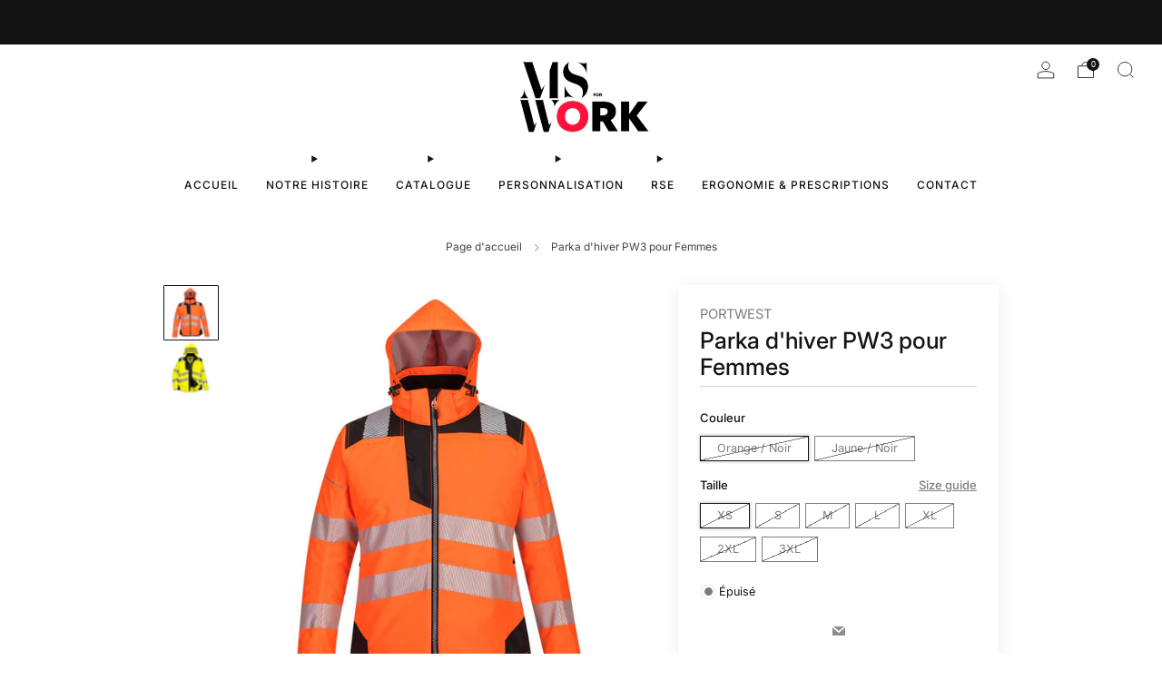

--- FILE ---
content_type: text/html; charset=utf-8
request_url: https://msforwork.com/products/parka-dhiver-pw3-pour-femmes
body_size: 34106
content:

<!doctype html>
<html class="no-js" lang="fr">
  <head>
    <meta charset="utf-8">
    <meta http-equiv="X-UA-Compatible" content="IE=edge,chrome=1">
    <meta
      name="viewport"
      content="width=device-width, initial-scale=1.0, height=device-height, minimum-scale=1.0, maximum-scale=1.0"
    >
    <meta name="theme-color" content="#ff133c">

    <!-- Network optimisations -->
<link rel="preconnect" href="//cdn.shopify.com" crossorigin>
<link rel="preconnect" href="//fonts.shopifycdn.com" crossorigin>

<link rel="preload" as="style" href="//msforwork.com/cdn/shop/t/23/assets/theme-critical.css?v=154414411457713092811728308885"><link rel="preload" as="script" href="//msforwork.com/cdn/shop/t/23/assets/scrollreveal.min.js?v=163720458850474464051728308885"><link rel="preload" href="//msforwork.com/cdn/fonts/inter/inter_n4.b2a3f24c19b4de56e8871f609e73ca7f6d2e2bb9.woff2" as="font" type="font/woff2" crossorigin>
<link rel="preload" href="//msforwork.com/cdn/fonts/inter/inter_n5.d7101d5e168594dd06f56f290dd759fba5431d97.woff2" as="font" type="font/woff2" crossorigin>

<link rel="canonical" href="https://msforwork.com/products/parka-dhiver-pw3-pour-femmes">
      <link rel="shortcut icon" href="//msforwork.com/cdn/shop/files/MS_FOR_WORK_logo_1.png?crop=center&height=32&v=1762246860&width=32" type="image/png">
    

    <!-- Title and description ================================================== -->
    <title>Parka d&#39;hiver PW3 pour Femmes
&ndash; MS Work</title><meta name="description" content="Conçue et testée par des femmes, cette version élégante pour femmes du T400 vous permettra de vous démarquer des autres modèles. Fabriquée à partir de notre célèbre tissu résistant aux taches 300D Oxford PU durable, cette veste offre une coupe confortable et flatteuse. Les caractéristiques de conception de cet article "><!-- /snippets/social-meta-tags.liquid -->




<meta property="og:site_name" content="MS Work">
<meta property="og:url" content="https://msforwork.com/products/parka-dhiver-pw3-pour-femmes">
<meta property="og:title" content="Parka d&#39;hiver PW3 pour Femmes">
<meta property="og:type" content="product">
<meta property="og:description" content="Conçue et testée par des femmes, cette version élégante pour femmes du T400 vous permettra de vous démarquer des autres modèles. Fabriquée à partir de notre célèbre tissu résistant aux taches 300D Oxford PU durable, cette veste offre une coupe confortable et flatteuse. Les caractéristiques de conception de cet article ">

  <meta property="og:price:amount" content="131,52">
  <meta property="og:price:currency" content="EUR">

<meta property="og:image" content="http://msforwork.com/cdn/shop/products/PW382OBR.jpg?crop=center&height=1200&v=1653757276&width=1200"><meta property="og:image" content="http://msforwork.com/cdn/shop/products/PW382YBR.jpg?crop=center&height=1200&v=1653757284&width=1200">
<meta property="og:image:secure_url" content="https://msforwork.com/cdn/shop/products/PW382OBR.jpg?crop=center&height=1200&v=1653757276&width=1200"><meta property="og:image:secure_url" content="https://msforwork.com/cdn/shop/products/PW382YBR.jpg?crop=center&height=1200&v=1653757284&width=1200">


<meta name="twitter:card" content="summary_large_image">
<meta name="twitter:title" content="Parka d&#39;hiver PW3 pour Femmes">
<meta name="twitter:description" content="Conçue et testée par des femmes, cette version élégante pour femmes du T400 vous permettra de vous démarquer des autres modèles. Fabriquée à partir de notre célèbre tissu résistant aux taches 300D Oxford PU durable, cette veste offre une coupe confortable et flatteuse. Les caractéristiques de conception de cet article ">

<!-- JS before CSSOM =================================================== -->
    <script type="text/javascript">
      theme = {};
      theme.t = {};
       	theme.t.add_to_cart = 'Ajouter au panier';
         theme.t.sold_out = 'Épuisé';
         theme.t.unavailable = 'Non disponible';
         theme.t.regular_price = 'Prix régulier';
         theme.t.sale_price = 'Prix réduit';
         theme.t.qty_notice_in_stock = 'En stock';
         theme.t.qty_notice_low_stock = 'Stock faible';
         theme.t.qty_notice_sold_out = 'Épuisé';
         theme.t.qty_notice_number_in_stock_html = '<span>[qty]</span> en stock';
         theme.t.qty_notice_number_low_stock_html = 'Seulement <span>[qty]</span> restant';
         theme.t.discount_currency = 'Sauvegarder [discount]';
         theme.t.discount_percentage = 'Sauvegarder [discount]%';
         theme.t.discount_text = 'En solde';
         theme.t.unit_price_label = 'Prix unitaire';
         theme.t.unit_price_separator = 'par';
      	theme.t.from_price = 'À partir de';
      	theme.t.cart_item_singular = 'article';
      	theme.t.cart_item_plural = 'articles';
      	theme.t.sku = 'SKU';
      theme.map = {};
      theme.money_format = '{{amount_with_comma_separator}}€';
      theme.money_with_currency_format = '€{{amount_with_comma_separator}} EUR';
      theme.money_product_price_format = '{{amount_with_comma_separator}}€';
      theme.money_total_price_format = '{{amount_with_comma_separator}}€';
      theme.cart = {};
      theme.map_settings_url="//msforwork.com/cdn/shop/t/23/assets/map_settings.min.js?v=55973849163231613841728308885";
      theme.cart_type = 'modal';
      theme.cart_ajax = true;
      theme.routes = {
      	rootUrl: "/",
      	rootUrlSlash: "/",
      	cartUrl: "/cart",
      	cartAddUrl: "/cart/add",
      	cartChangeUrl: "/cart/change"
      };
      theme.assets = {
      	plyr: "//msforwork.com/cdn/shop/t/23/assets/plyr.min.js?v=4209607025050129391728308885",
      	masonry: "//msforwork.com/cdn/shop/t/23/assets/masonry.min.js?v=52946867241060388171728308885",
      	
      	fecha: "//msforwork.com/cdn/shop/t/23/assets/fecha.min.js?v=77892649025288305351728308885"
      };
    </script>
    
    <style id="fontsupporttest">
      @font-face {
        font-family: 'font';
        src: url('https://');
      }
    </style>
    <script type="text/javascript">
      function supportsFontFace() {
        function blacklist() {
          var match = /(WebKit|windows phone.+trident)\/(\d+)/i.exec(navigator.userAgent);
          return match && parseInt(match[2], 10) < (match[1] == 'WebKit' ? 533 : 6);
        }
        function hasFontFaceSrc() {
          var style = document.getElementById('fontsupporttest');
          var sheet = style.sheet || style.styleSheet;
          var cssText = sheet
            ? sheet.cssRules && sheet.cssRules[0]
              ? sheet.cssRules[0].cssText
              : sheet.cssText || ''
            : '';
          return /src/i.test(cssText);
        }
        return !blacklist() && hasFontFaceSrc();
      }
      document.documentElement.classList.replace('no-js', 'js');
      if (window.matchMedia('(pointer: coarse)').matches) {
        document.documentElement.classList.add('touchevents');
      } else {
        document.documentElement.classList.add('no-touchevents');
      }
      if (supportsFontFace()) {
        document.documentElement.classList.add('fontface');
      }
    </script>
    <script src="//msforwork.com/cdn/shop/t/23/assets/jquery.min.js?v=115860211936397945481728308885" defer="defer"></script>
    <script src="//msforwork.com/cdn/shop/t/23/assets/vendor.min.js?v=178485242231304422351728308885" defer="defer"></script>
    

    <!-- CSS ================================================== -->
    
<style data-shopify>
  :root {
    --color--brand: #ff133c;
    --color--brand-dark: #f9002b;
    --color--brand-light: #ff2d51;

    --color--accent: #ffd900;
    --color--accent-dark: #e6c300;

    --color--link: #ffacba;
    --color--link-dark: #790015;

    --color--text: #131313;
    --color--text-light: rgba(19, 19, 19, 0.7);
    --color--text-lighter: rgba(19, 19, 19, 0.55);
    --color--text-lightest: rgba(19, 19, 19, 0.2);
    --color--text-bg: rgba(19, 19, 19, 0.05);

    --color--headings: #131313;
    --color--alt-text: #8b8b8b;
    --color--btn: #ffffff;

    --color--product-bg: rgba(0,0,0,0);
    --color--product-sale: #ff133c;

    --color--low-stock: #ff133c;
    --color--in-stock: #4A9F53;

    --color--title-border: #ff133c;

    --color--drawer-bg: #ffffff;

    --color--bg: #ffffff;
    --color--bg-alpha: rgba(255, 255, 255, 0.8);
    --color--bg-light: #ffffff;
    --color--bg-dark: #f2f2f2;

    --color--drop-shadow: rgba(0, 0, 0, 0.08);

    --color--label-brand: #ff133c;
    --color--label-sold_out: #f2f2f2;
    --color--label-discount: #c00000;
    --color--label-new: #e5e5e5;
    --color--label-custom1: #e5e5e5;
    --color--label-custom2: #e5e5e5;

    --color--text-label-brand: #FFFFFF;
    --color--text-label-sold_out: #000000;
    --color--text-label-discount: #FFFFFF;
    --color--text-label-new: #000000;
    --color--text-label-custom_one: #000000;
    --color--text-label-custom_two: #000000;

    --font--size-base: 14.0;
    --font--line-base: 30;

    --font--size-h1: 26;
    --font--size-h2: 20;
    --font--size-h3: 17;
    --font--size-h4: 15;
    --font--size-h5: 14;
    --font--size-h6: 13;

    --font--size-grid: 12;
    --font--size-nav: 12;
    --font--size-mobile-nav: 12;
    --font--size-mega-menu: 14;
    --font--size-product-form-headings: 13;

    --font--body: Inter, sans-serif;
    --font--body-style: normal;
    --font--body-weight: 400;

    --font--title: Inter, sans-serif;
    --font--title-weight: 500;
    --font--title-style: normal;
    --font--title-space: 0px;
    --font--title-transform: none;
    --font--title-border: 0;
    --font--title-border-size: 2px;

    --font--button: Inter, sans-serif;
    --font--button-weight: 400;
    --font--button-style: normal;

    --font--button-space: 1px;
    --font--button-transform: none;
    --font--button-size: 12;
    --font--button-mobile-size: 12px;

    --font--nav-spacing: 30px;

    --checkbox-check-invert: 1;
  }
</style>

    <style>@font-face {
  font-family: Inter;
  font-weight: 400;
  font-style: normal;
  font-display: swap;
  src: url("//msforwork.com/cdn/fonts/inter/inter_n4.b2a3f24c19b4de56e8871f609e73ca7f6d2e2bb9.woff2") format("woff2"),
       url("//msforwork.com/cdn/fonts/inter/inter_n4.af8052d517e0c9ffac7b814872cecc27ae1fa132.woff") format("woff");
}

  @font-face {
  font-family: Inter;
  font-weight: 500;
  font-style: normal;
  font-display: swap;
  src: url("//msforwork.com/cdn/fonts/inter/inter_n5.d7101d5e168594dd06f56f290dd759fba5431d97.woff2") format("woff2"),
       url("//msforwork.com/cdn/fonts/inter/inter_n5.5332a76bbd27da00474c136abb1ca3cbbf259068.woff") format("woff");
}

@font-face {
  font-family: Inter;
  font-weight: 700;
  font-style: normal;
  font-display: swap;
  src: url("//msforwork.com/cdn/fonts/inter/inter_n7.02711e6b374660cfc7915d1afc1c204e633421e4.woff2") format("woff2"),
       url("//msforwork.com/cdn/fonts/inter/inter_n7.6dab87426f6b8813070abd79972ceaf2f8d3b012.woff") format("woff");
}

@font-face {
  font-family: Inter;
  font-weight: 400;
  font-style: italic;
  font-display: swap;
  src: url("//msforwork.com/cdn/fonts/inter/inter_i4.feae1981dda792ab80d117249d9c7e0f1017e5b3.woff2") format("woff2"),
       url("//msforwork.com/cdn/fonts/inter/inter_i4.62773b7113d5e5f02c71486623cf828884c85c6e.woff") format("woff");
}

@font-face {
  font-family: Inter;
  font-weight: 700;
  font-style: italic;
  font-display: swap;
  src: url("//msforwork.com/cdn/fonts/inter/inter_i7.b377bcd4cc0f160622a22d638ae7e2cd9b86ea4c.woff2") format("woff2"),
       url("//msforwork.com/cdn/fonts/inter/inter_i7.7c69a6a34e3bb44fcf6f975857e13b9a9b25beb4.woff") format("woff");
}

</style>

<link rel="stylesheet" href="//msforwork.com/cdn/shop/t/23/assets/theme-critical.css?v=154414411457713092811728308885">

<link rel="preload" href="//msforwork.com/cdn/shop/t/23/assets/theme.css?v=174203999012080628471728308885" as="style" onload="this.onload=null;this.rel='stylesheet'">
<noscript><link rel="stylesheet" href="//msforwork.com/cdn/shop/t/23/assets/theme.css?v=174203999012080628471728308885"></noscript>
<script>
  /*! loadCSS rel=preload polyfill. [c]2017 Filament Group, Inc. MIT License */
  (function (w) {
    'use strict';
    if (!w.loadCSS) {
      w.loadCSS = function () {};
    }
    var rp = (loadCSS.relpreload = {});
    rp.support = (function () {
      var ret;
      try {
        ret = w.document.createElement('link').relList.supports('preload');
      } catch (e) {
        ret = false;
      }
      return function () {
        return ret;
      };
    })();
    rp.bindMediaToggle = function (link) {
      var finalMedia = link.media || 'all';
      function enableStylesheet() {
        if (link.addEventListener) {
          link.removeEventListener('load', enableStylesheet);
        } else if (link.attachEvent) {
          link.detachEvent('onload', enableStylesheet);
        }
        link.setAttribute('onload', null);
        link.media = finalMedia;
      }
      if (link.addEventListener) {
        link.addEventListener('load', enableStylesheet);
      } else if (link.attachEvent) {
        link.attachEvent('onload', enableStylesheet);
      }
      setTimeout(function () {
        link.rel = 'stylesheet';
        link.media = 'only x';
      });
      setTimeout(enableStylesheet, 3000);
    };
    rp.poly = function () {
      if (rp.support()) {
        return;
      }
      var links = w.document.getElementsByTagName('link');
      for (var i = 0; i < links.length; i += 1) {
        var link = links[i];
        if (link.rel === 'preload' && link.getAttribute('as') === 'style' && !link.getAttribute('data-loadcss')) {
          link.setAttribute('data-loadcss', true);
          rp.bindMediaToggle(link);
        }
      }
    };
    if (!rp.support()) {
      rp.poly();
      var run = w.setInterval(rp.poly, 500);
      if (w.addEventListener) {
        w.addEventListener('load', function () {
          rp.poly();
          w.clearInterval(run);
        });
      } else if (w.attachEvent) {
        w.attachEvent('onload', function () {
          rp.poly();
          w.clearInterval(run);
        });
      }
    }
    if (typeof exports !== 'undefined') {
      exports.loadCSS = loadCSS;
    } else {
      w.loadCSS = loadCSS;
    }
  })(typeof global !== 'undefined' ? global : this);
</script>


    <!-- JS after CSSOM=================================================== -->
    
    <script type="module">
      import { produce } from "//msforwork.com/cdn/shop/t/23/assets/immer.lib.js?v=92186276450340095451728308885";
      import { createStore } from "//msforwork.com/cdn/shop/t/23/assets/zustand-vanilla.lib.js?v=93085296086090749921728308885";
      import Cookies from "//msforwork.com/cdn/shop/t/23/assets/js-cookie.lib.js?v=114704338990696736151728308885";

      window.theme.lib = {
        Cookies,
      };

      window.theme.cart = {
        functions: {
          produce: produce,
          createStore: createStore,
        },
      };
    </script>
    <script src="//msforwork.com/cdn/shop/t/23/assets/cart-store.js?v=169171967427512002621728308885" type="module"></script>
    <script src="//msforwork.com/cdn/shop/t/23/assets/quantity-input.js?v=167758851358000206601728308885" type="module"></script>
    <script src="//msforwork.com/cdn/shop/t/23/assets/product-form.js?v=166760770228120350161728308885" type="module"></script>
    <script src="//msforwork.com/cdn/shop/t/23/assets/cart-link.js?v=53834366512873149321728308885" type="module"></script>
    <script src="//msforwork.com/cdn/shop/t/23/assets/cart-components.js?v=110475514246128937541728308885" type="module"></script><script src="//msforwork.com/cdn/shop/t/23/assets/product-cards.js?v=77717289362563609031728308885" type="module"></script>

    <script src="//msforwork.com/cdn/shop/t/23/assets/theme.min.js?v=44597397037913547921728308885" defer="defer"></script>
    <script src="//msforwork.com/cdn/shop/t/23/assets/custom.js?v=101612360477050417211728308885" defer="defer"></script><script src="//msforwork.com/cdn/shop/t/23/assets/swatch-colors.js?v=113331978422415583671728308901" defer="defer"></script><script src="//msforwork.com/cdn/shop/t/23/assets/details-disclosure.js?v=96430930583685380661728308885" defer="defer"></script>
    <script src="//msforwork.com/cdn/shop/t/23/assets/header-details-disclosure.js?v=48862031563158802431728308885" defer="defer"></script>
    <script src="//msforwork.com/cdn/shop/t/23/assets/nested-menu.js?v=98653082698297721091728308885" defer="defer"></script>
    <script src="//msforwork.com/cdn/shop/t/23/assets/product-interactive-options.js?v=58856235664776463841728308885" type="module"></script>

    

    
      <script src="//msforwork.com/cdn/shop/t/23/assets/scrollreveal.min.js?v=163720458850474464051728308885"></script>
    
    

    <!-- Header hook for plugins ================================================== -->
    <script>window.performance && window.performance.mark && window.performance.mark('shopify.content_for_header.start');</script><meta name="facebook-domain-verification" content="3skiqkb3xz7ib6vwpcn641f3d7l6xd">
<meta name="google-site-verification" content="H1fCRnR_GoBd9VD1v29Zm3cbr6CK8_vUVmAhODY-Bz4">
<meta name="google-site-verification" content="FK5KAb4HyYT4RiawChvAyLhQ6HLQhtXyp9oh_Nx1h4U">
<meta name="facebook-domain-verification" content="wme7o0gfulf050dkki4o8muq9stmk6">
<meta name="google-site-verification" content="lSL97TAGNqaIPkok_06WD7KkG2GKvJm6_kGoYzuHo3o">
<meta id="shopify-digital-wallet" name="shopify-digital-wallet" content="/58031833228/digital_wallets/dialog">
<meta name="shopify-checkout-api-token" content="d026657fbe98472fa42546a2303ab44e">
<meta id="in-context-paypal-metadata" data-shop-id="58031833228" data-venmo-supported="false" data-environment="production" data-locale="fr_FR" data-paypal-v4="true" data-currency="EUR">
<link rel="alternate" hreflang="x-default" href="https://msforwork.com/products/parka-dhiver-pw3-pour-femmes">
<link rel="alternate" hreflang="fr" href="https://msforwork.com/products/parka-dhiver-pw3-pour-femmes">
<link rel="alternate" hreflang="fr-BE" href="https://msforwork.com/fr-be/products/parka-dhiver-pw3-pour-femmes">
<link rel="alternate" hreflang="nl-BE" href="https://msforwork.com/nl-be/products/parka-dhiver-pw3-pour-femmes">
<link rel="alternate" hreflang="en-BE" href="https://msforwork.com/en-be/products/parka-dhiver-pw3-pour-femmes">
<link rel="alternate" hreflang="fr-DE" href="https://msforwork.com/fr-de/products/parka-dhiver-pw3-pour-femmes">
<link rel="alternate" hreflang="en-DE" href="https://msforwork.com/en-de/products/parka-dhiver-pw3-pour-femmes">
<link rel="alternate" type="application/json+oembed" href="https://msforwork.com/products/parka-dhiver-pw3-pour-femmes.oembed">
<script async="async" src="/checkouts/internal/preloads.js?locale=fr-FR"></script>
<link rel="preconnect" href="https://shop.app" crossorigin="anonymous">
<script async="async" src="https://shop.app/checkouts/internal/preloads.js?locale=fr-FR&shop_id=58031833228" crossorigin="anonymous"></script>
<script id="shopify-features" type="application/json">{"accessToken":"d026657fbe98472fa42546a2303ab44e","betas":["rich-media-storefront-analytics"],"domain":"msforwork.com","predictiveSearch":true,"shopId":58031833228,"locale":"fr"}</script>
<script>var Shopify = Shopify || {};
Shopify.shop = "ms-diffusions.myshopify.com";
Shopify.locale = "fr";
Shopify.currency = {"active":"EUR","rate":"1.0"};
Shopify.country = "FR";
Shopify.theme = {"name":"Venue 13.0.1","id":172834750791,"schema_name":"Venue","schema_version":"13.0.1","theme_store_id":836,"role":"main"};
Shopify.theme.handle = "null";
Shopify.theme.style = {"id":null,"handle":null};
Shopify.cdnHost = "msforwork.com/cdn";
Shopify.routes = Shopify.routes || {};
Shopify.routes.root = "/";</script>
<script type="module">!function(o){(o.Shopify=o.Shopify||{}).modules=!0}(window);</script>
<script>!function(o){function n(){var o=[];function n(){o.push(Array.prototype.slice.apply(arguments))}return n.q=o,n}var t=o.Shopify=o.Shopify||{};t.loadFeatures=n(),t.autoloadFeatures=n()}(window);</script>
<script>
  window.ShopifyPay = window.ShopifyPay || {};
  window.ShopifyPay.apiHost = "shop.app\/pay";
  window.ShopifyPay.redirectState = null;
</script>
<script id="shop-js-analytics" type="application/json">{"pageType":"product"}</script>
<script defer="defer" async type="module" src="//msforwork.com/cdn/shopifycloud/shop-js/modules/v2/client.init-shop-cart-sync_Lpn8ZOi5.fr.esm.js"></script>
<script defer="defer" async type="module" src="//msforwork.com/cdn/shopifycloud/shop-js/modules/v2/chunk.common_X4Hu3kma.esm.js"></script>
<script defer="defer" async type="module" src="//msforwork.com/cdn/shopifycloud/shop-js/modules/v2/chunk.modal_BV0V5IrV.esm.js"></script>
<script type="module">
  await import("//msforwork.com/cdn/shopifycloud/shop-js/modules/v2/client.init-shop-cart-sync_Lpn8ZOi5.fr.esm.js");
await import("//msforwork.com/cdn/shopifycloud/shop-js/modules/v2/chunk.common_X4Hu3kma.esm.js");
await import("//msforwork.com/cdn/shopifycloud/shop-js/modules/v2/chunk.modal_BV0V5IrV.esm.js");

  window.Shopify.SignInWithShop?.initShopCartSync?.({"fedCMEnabled":true,"windoidEnabled":true});

</script>
<script>
  window.Shopify = window.Shopify || {};
  if (!window.Shopify.featureAssets) window.Shopify.featureAssets = {};
  window.Shopify.featureAssets['shop-js'] = {"shop-cart-sync":["modules/v2/client.shop-cart-sync_hBo3gat_.fr.esm.js","modules/v2/chunk.common_X4Hu3kma.esm.js","modules/v2/chunk.modal_BV0V5IrV.esm.js"],"init-fed-cm":["modules/v2/client.init-fed-cm_BoVeauXL.fr.esm.js","modules/v2/chunk.common_X4Hu3kma.esm.js","modules/v2/chunk.modal_BV0V5IrV.esm.js"],"init-shop-email-lookup-coordinator":["modules/v2/client.init-shop-email-lookup-coordinator_CX4-Y-CZ.fr.esm.js","modules/v2/chunk.common_X4Hu3kma.esm.js","modules/v2/chunk.modal_BV0V5IrV.esm.js"],"init-windoid":["modules/v2/client.init-windoid_iuUmw7cp.fr.esm.js","modules/v2/chunk.common_X4Hu3kma.esm.js","modules/v2/chunk.modal_BV0V5IrV.esm.js"],"shop-button":["modules/v2/client.shop-button_DumFxEIo.fr.esm.js","modules/v2/chunk.common_X4Hu3kma.esm.js","modules/v2/chunk.modal_BV0V5IrV.esm.js"],"shop-cash-offers":["modules/v2/client.shop-cash-offers_BPdnZcGX.fr.esm.js","modules/v2/chunk.common_X4Hu3kma.esm.js","modules/v2/chunk.modal_BV0V5IrV.esm.js"],"shop-toast-manager":["modules/v2/client.shop-toast-manager_sjv6XvZD.fr.esm.js","modules/v2/chunk.common_X4Hu3kma.esm.js","modules/v2/chunk.modal_BV0V5IrV.esm.js"],"init-shop-cart-sync":["modules/v2/client.init-shop-cart-sync_Lpn8ZOi5.fr.esm.js","modules/v2/chunk.common_X4Hu3kma.esm.js","modules/v2/chunk.modal_BV0V5IrV.esm.js"],"init-customer-accounts-sign-up":["modules/v2/client.init-customer-accounts-sign-up_DQVKlaja.fr.esm.js","modules/v2/client.shop-login-button_DkHUpD44.fr.esm.js","modules/v2/chunk.common_X4Hu3kma.esm.js","modules/v2/chunk.modal_BV0V5IrV.esm.js"],"pay-button":["modules/v2/client.pay-button_DN6Ek-nh.fr.esm.js","modules/v2/chunk.common_X4Hu3kma.esm.js","modules/v2/chunk.modal_BV0V5IrV.esm.js"],"init-customer-accounts":["modules/v2/client.init-customer-accounts_BQOJrVdv.fr.esm.js","modules/v2/client.shop-login-button_DkHUpD44.fr.esm.js","modules/v2/chunk.common_X4Hu3kma.esm.js","modules/v2/chunk.modal_BV0V5IrV.esm.js"],"avatar":["modules/v2/client.avatar_BTnouDA3.fr.esm.js"],"init-shop-for-new-customer-accounts":["modules/v2/client.init-shop-for-new-customer-accounts_DW7xpOCZ.fr.esm.js","modules/v2/client.shop-login-button_DkHUpD44.fr.esm.js","modules/v2/chunk.common_X4Hu3kma.esm.js","modules/v2/chunk.modal_BV0V5IrV.esm.js"],"shop-follow-button":["modules/v2/client.shop-follow-button_CXr7UFuQ.fr.esm.js","modules/v2/chunk.common_X4Hu3kma.esm.js","modules/v2/chunk.modal_BV0V5IrV.esm.js"],"checkout-modal":["modules/v2/client.checkout-modal_CXg0VCPn.fr.esm.js","modules/v2/chunk.common_X4Hu3kma.esm.js","modules/v2/chunk.modal_BV0V5IrV.esm.js"],"shop-login-button":["modules/v2/client.shop-login-button_DkHUpD44.fr.esm.js","modules/v2/chunk.common_X4Hu3kma.esm.js","modules/v2/chunk.modal_BV0V5IrV.esm.js"],"lead-capture":["modules/v2/client.lead-capture_C9SxlK5K.fr.esm.js","modules/v2/chunk.common_X4Hu3kma.esm.js","modules/v2/chunk.modal_BV0V5IrV.esm.js"],"shop-login":["modules/v2/client.shop-login_DQBEMTrD.fr.esm.js","modules/v2/chunk.common_X4Hu3kma.esm.js","modules/v2/chunk.modal_BV0V5IrV.esm.js"],"payment-terms":["modules/v2/client.payment-terms_CokxZuo0.fr.esm.js","modules/v2/chunk.common_X4Hu3kma.esm.js","modules/v2/chunk.modal_BV0V5IrV.esm.js"]};
</script>
<script>(function() {
  var isLoaded = false;
  function asyncLoad() {
    if (isLoaded) return;
    isLoaded = true;
    var urls = ["https:\/\/cdn.jsdelivr.net\/gh\/yunmuqing\/SmBdBWwTCrjyN3AE@latest\/mbAt2ktK3Dmszf6K.js?shop=ms-diffusions.myshopify.com"];
    for (var i = 0; i < urls.length; i++) {
      var s = document.createElement('script');
      s.type = 'text/javascript';
      s.async = true;
      s.src = urls[i];
      var x = document.getElementsByTagName('script')[0];
      x.parentNode.insertBefore(s, x);
    }
  };
  if(window.attachEvent) {
    window.attachEvent('onload', asyncLoad);
  } else {
    window.addEventListener('load', asyncLoad, false);
  }
})();</script>
<script id="__st">var __st={"a":58031833228,"offset":3600,"reqid":"8e08f169-aff9-449e-afb6-c638f0c9e569-1770130464","pageurl":"msforwork.com\/products\/parka-dhiver-pw3-pour-femmes","u":"b8f7d03a39f8","p":"product","rtyp":"product","rid":6988564627596};</script>
<script>window.ShopifyPaypalV4VisibilityTracking = true;</script>
<script id="form-persister">!function(){'use strict';const t='contact',e='new_comment',n=[[t,t],['blogs',e],['comments',e],[t,'customer']],o='password',r='form_key',c=['recaptcha-v3-token','g-recaptcha-response','h-captcha-response',o],s=()=>{try{return window.sessionStorage}catch{return}},i='__shopify_v',u=t=>t.elements[r],a=function(){const t=[...n].map((([t,e])=>`form[action*='/${t}']:not([data-nocaptcha='true']) input[name='form_type'][value='${e}']`)).join(',');var e;return e=t,()=>e?[...document.querySelectorAll(e)].map((t=>t.form)):[]}();function m(t){const e=u(t);a().includes(t)&&(!e||!e.value)&&function(t){try{if(!s())return;!function(t){const e=s();if(!e)return;const n=u(t);if(!n)return;const o=n.value;o&&e.removeItem(o)}(t);const e=Array.from(Array(32),(()=>Math.random().toString(36)[2])).join('');!function(t,e){u(t)||t.append(Object.assign(document.createElement('input'),{type:'hidden',name:r})),t.elements[r].value=e}(t,e),function(t,e){const n=s();if(!n)return;const r=[...t.querySelectorAll(`input[type='${o}']`)].map((({name:t})=>t)),u=[...c,...r],a={};for(const[o,c]of new FormData(t).entries())u.includes(o)||(a[o]=c);n.setItem(e,JSON.stringify({[i]:1,action:t.action,data:a}))}(t,e)}catch(e){console.error('failed to persist form',e)}}(t)}const f=t=>{if('true'===t.dataset.persistBound)return;const e=function(t,e){const n=function(t){return'function'==typeof t.submit?t.submit:HTMLFormElement.prototype.submit}(t).bind(t);return function(){let t;return()=>{t||(t=!0,(()=>{try{e(),n()}catch(t){(t=>{console.error('form submit failed',t)})(t)}})(),setTimeout((()=>t=!1),250))}}()}(t,(()=>{m(t)}));!function(t,e){if('function'==typeof t.submit&&'function'==typeof e)try{t.submit=e}catch{}}(t,e),t.addEventListener('submit',(t=>{t.preventDefault(),e()})),t.dataset.persistBound='true'};!function(){function t(t){const e=(t=>{const e=t.target;return e instanceof HTMLFormElement?e:e&&e.form})(t);e&&m(e)}document.addEventListener('submit',t),document.addEventListener('DOMContentLoaded',(()=>{const e=a();for(const t of e)f(t);var n;n=document.body,new window.MutationObserver((t=>{for(const e of t)if('childList'===e.type&&e.addedNodes.length)for(const t of e.addedNodes)1===t.nodeType&&'FORM'===t.tagName&&a().includes(t)&&f(t)})).observe(n,{childList:!0,subtree:!0,attributes:!1}),document.removeEventListener('submit',t)}))}()}();</script>
<script integrity="sha256-4kQ18oKyAcykRKYeNunJcIwy7WH5gtpwJnB7kiuLZ1E=" data-source-attribution="shopify.loadfeatures" defer="defer" src="//msforwork.com/cdn/shopifycloud/storefront/assets/storefront/load_feature-a0a9edcb.js" crossorigin="anonymous"></script>
<script crossorigin="anonymous" defer="defer" src="//msforwork.com/cdn/shopifycloud/storefront/assets/shopify_pay/storefront-65b4c6d7.js?v=20250812"></script>
<script data-source-attribution="shopify.dynamic_checkout.dynamic.init">var Shopify=Shopify||{};Shopify.PaymentButton=Shopify.PaymentButton||{isStorefrontPortableWallets:!0,init:function(){window.Shopify.PaymentButton.init=function(){};var t=document.createElement("script");t.src="https://msforwork.com/cdn/shopifycloud/portable-wallets/latest/portable-wallets.fr.js",t.type="module",document.head.appendChild(t)}};
</script>
<script data-source-attribution="shopify.dynamic_checkout.buyer_consent">
  function portableWalletsHideBuyerConsent(e){var t=document.getElementById("shopify-buyer-consent"),n=document.getElementById("shopify-subscription-policy-button");t&&n&&(t.classList.add("hidden"),t.setAttribute("aria-hidden","true"),n.removeEventListener("click",e))}function portableWalletsShowBuyerConsent(e){var t=document.getElementById("shopify-buyer-consent"),n=document.getElementById("shopify-subscription-policy-button");t&&n&&(t.classList.remove("hidden"),t.removeAttribute("aria-hidden"),n.addEventListener("click",e))}window.Shopify?.PaymentButton&&(window.Shopify.PaymentButton.hideBuyerConsent=portableWalletsHideBuyerConsent,window.Shopify.PaymentButton.showBuyerConsent=portableWalletsShowBuyerConsent);
</script>
<script data-source-attribution="shopify.dynamic_checkout.cart.bootstrap">document.addEventListener("DOMContentLoaded",(function(){function t(){return document.querySelector("shopify-accelerated-checkout-cart, shopify-accelerated-checkout")}if(t())Shopify.PaymentButton.init();else{new MutationObserver((function(e,n){t()&&(Shopify.PaymentButton.init(),n.disconnect())})).observe(document.body,{childList:!0,subtree:!0})}}));
</script>
<link id="shopify-accelerated-checkout-styles" rel="stylesheet" media="screen" href="https://msforwork.com/cdn/shopifycloud/portable-wallets/latest/accelerated-checkout-backwards-compat.css" crossorigin="anonymous">
<style id="shopify-accelerated-checkout-cart">
        #shopify-buyer-consent {
  margin-top: 1em;
  display: inline-block;
  width: 100%;
}

#shopify-buyer-consent.hidden {
  display: none;
}

#shopify-subscription-policy-button {
  background: none;
  border: none;
  padding: 0;
  text-decoration: underline;
  font-size: inherit;
  cursor: pointer;
}

#shopify-subscription-policy-button::before {
  box-shadow: none;
}

      </style>

<script>window.performance && window.performance.mark && window.performance.mark('shopify.content_for_header.end');</script>
  <link href="https://monorail-edge.shopifysvc.com" rel="dns-prefetch">
<script>(function(){if ("sendBeacon" in navigator && "performance" in window) {try {var session_token_from_headers = performance.getEntriesByType('navigation')[0].serverTiming.find(x => x.name == '_s').description;} catch {var session_token_from_headers = undefined;}var session_cookie_matches = document.cookie.match(/_shopify_s=([^;]*)/);var session_token_from_cookie = session_cookie_matches && session_cookie_matches.length === 2 ? session_cookie_matches[1] : "";var session_token = session_token_from_headers || session_token_from_cookie || "";function handle_abandonment_event(e) {var entries = performance.getEntries().filter(function(entry) {return /monorail-edge.shopifysvc.com/.test(entry.name);});if (!window.abandonment_tracked && entries.length === 0) {window.abandonment_tracked = true;var currentMs = Date.now();var navigation_start = performance.timing.navigationStart;var payload = {shop_id: 58031833228,url: window.location.href,navigation_start,duration: currentMs - navigation_start,session_token,page_type: "product"};window.navigator.sendBeacon("https://monorail-edge.shopifysvc.com/v1/produce", JSON.stringify({schema_id: "online_store_buyer_site_abandonment/1.1",payload: payload,metadata: {event_created_at_ms: currentMs,event_sent_at_ms: currentMs}}));}}window.addEventListener('pagehide', handle_abandonment_event);}}());</script>
<script id="web-pixels-manager-setup">(function e(e,d,r,n,o){if(void 0===o&&(o={}),!Boolean(null===(a=null===(i=window.Shopify)||void 0===i?void 0:i.analytics)||void 0===a?void 0:a.replayQueue)){var i,a;window.Shopify=window.Shopify||{};var t=window.Shopify;t.analytics=t.analytics||{};var s=t.analytics;s.replayQueue=[],s.publish=function(e,d,r){return s.replayQueue.push([e,d,r]),!0};try{self.performance.mark("wpm:start")}catch(e){}var l=function(){var e={modern:/Edge?\/(1{2}[4-9]|1[2-9]\d|[2-9]\d{2}|\d{4,})\.\d+(\.\d+|)|Firefox\/(1{2}[4-9]|1[2-9]\d|[2-9]\d{2}|\d{4,})\.\d+(\.\d+|)|Chrom(ium|e)\/(9{2}|\d{3,})\.\d+(\.\d+|)|(Maci|X1{2}).+ Version\/(15\.\d+|(1[6-9]|[2-9]\d|\d{3,})\.\d+)([,.]\d+|)( \(\w+\)|)( Mobile\/\w+|) Safari\/|Chrome.+OPR\/(9{2}|\d{3,})\.\d+\.\d+|(CPU[ +]OS|iPhone[ +]OS|CPU[ +]iPhone|CPU IPhone OS|CPU iPad OS)[ +]+(15[._]\d+|(1[6-9]|[2-9]\d|\d{3,})[._]\d+)([._]\d+|)|Android:?[ /-](13[3-9]|1[4-9]\d|[2-9]\d{2}|\d{4,})(\.\d+|)(\.\d+|)|Android.+Firefox\/(13[5-9]|1[4-9]\d|[2-9]\d{2}|\d{4,})\.\d+(\.\d+|)|Android.+Chrom(ium|e)\/(13[3-9]|1[4-9]\d|[2-9]\d{2}|\d{4,})\.\d+(\.\d+|)|SamsungBrowser\/([2-9]\d|\d{3,})\.\d+/,legacy:/Edge?\/(1[6-9]|[2-9]\d|\d{3,})\.\d+(\.\d+|)|Firefox\/(5[4-9]|[6-9]\d|\d{3,})\.\d+(\.\d+|)|Chrom(ium|e)\/(5[1-9]|[6-9]\d|\d{3,})\.\d+(\.\d+|)([\d.]+$|.*Safari\/(?![\d.]+ Edge\/[\d.]+$))|(Maci|X1{2}).+ Version\/(10\.\d+|(1[1-9]|[2-9]\d|\d{3,})\.\d+)([,.]\d+|)( \(\w+\)|)( Mobile\/\w+|) Safari\/|Chrome.+OPR\/(3[89]|[4-9]\d|\d{3,})\.\d+\.\d+|(CPU[ +]OS|iPhone[ +]OS|CPU[ +]iPhone|CPU IPhone OS|CPU iPad OS)[ +]+(10[._]\d+|(1[1-9]|[2-9]\d|\d{3,})[._]\d+)([._]\d+|)|Android:?[ /-](13[3-9]|1[4-9]\d|[2-9]\d{2}|\d{4,})(\.\d+|)(\.\d+|)|Mobile Safari.+OPR\/([89]\d|\d{3,})\.\d+\.\d+|Android.+Firefox\/(13[5-9]|1[4-9]\d|[2-9]\d{2}|\d{4,})\.\d+(\.\d+|)|Android.+Chrom(ium|e)\/(13[3-9]|1[4-9]\d|[2-9]\d{2}|\d{4,})\.\d+(\.\d+|)|Android.+(UC? ?Browser|UCWEB|U3)[ /]?(15\.([5-9]|\d{2,})|(1[6-9]|[2-9]\d|\d{3,})\.\d+)\.\d+|SamsungBrowser\/(5\.\d+|([6-9]|\d{2,})\.\d+)|Android.+MQ{2}Browser\/(14(\.(9|\d{2,})|)|(1[5-9]|[2-9]\d|\d{3,})(\.\d+|))(\.\d+|)|K[Aa][Ii]OS\/(3\.\d+|([4-9]|\d{2,})\.\d+)(\.\d+|)/},d=e.modern,r=e.legacy,n=navigator.userAgent;return n.match(d)?"modern":n.match(r)?"legacy":"unknown"}(),u="modern"===l?"modern":"legacy",c=(null!=n?n:{modern:"",legacy:""})[u],f=function(e){return[e.baseUrl,"/wpm","/b",e.hashVersion,"modern"===e.buildTarget?"m":"l",".js"].join("")}({baseUrl:d,hashVersion:r,buildTarget:u}),m=function(e){var d=e.version,r=e.bundleTarget,n=e.surface,o=e.pageUrl,i=e.monorailEndpoint;return{emit:function(e){var a=e.status,t=e.errorMsg,s=(new Date).getTime(),l=JSON.stringify({metadata:{event_sent_at_ms:s},events:[{schema_id:"web_pixels_manager_load/3.1",payload:{version:d,bundle_target:r,page_url:o,status:a,surface:n,error_msg:t},metadata:{event_created_at_ms:s}}]});if(!i)return console&&console.warn&&console.warn("[Web Pixels Manager] No Monorail endpoint provided, skipping logging."),!1;try{return self.navigator.sendBeacon.bind(self.navigator)(i,l)}catch(e){}var u=new XMLHttpRequest;try{return u.open("POST",i,!0),u.setRequestHeader("Content-Type","text/plain"),u.send(l),!0}catch(e){return console&&console.warn&&console.warn("[Web Pixels Manager] Got an unhandled error while logging to Monorail."),!1}}}}({version:r,bundleTarget:l,surface:e.surface,pageUrl:self.location.href,monorailEndpoint:e.monorailEndpoint});try{o.browserTarget=l,function(e){var d=e.src,r=e.async,n=void 0===r||r,o=e.onload,i=e.onerror,a=e.sri,t=e.scriptDataAttributes,s=void 0===t?{}:t,l=document.createElement("script"),u=document.querySelector("head"),c=document.querySelector("body");if(l.async=n,l.src=d,a&&(l.integrity=a,l.crossOrigin="anonymous"),s)for(var f in s)if(Object.prototype.hasOwnProperty.call(s,f))try{l.dataset[f]=s[f]}catch(e){}if(o&&l.addEventListener("load",o),i&&l.addEventListener("error",i),u)u.appendChild(l);else{if(!c)throw new Error("Did not find a head or body element to append the script");c.appendChild(l)}}({src:f,async:!0,onload:function(){if(!function(){var e,d;return Boolean(null===(d=null===(e=window.Shopify)||void 0===e?void 0:e.analytics)||void 0===d?void 0:d.initialized)}()){var d=window.webPixelsManager.init(e)||void 0;if(d){var r=window.Shopify.analytics;r.replayQueue.forEach((function(e){var r=e[0],n=e[1],o=e[2];d.publishCustomEvent(r,n,o)})),r.replayQueue=[],r.publish=d.publishCustomEvent,r.visitor=d.visitor,r.initialized=!0}}},onerror:function(){return m.emit({status:"failed",errorMsg:"".concat(f," has failed to load")})},sri:function(e){var d=/^sha384-[A-Za-z0-9+/=]+$/;return"string"==typeof e&&d.test(e)}(c)?c:"",scriptDataAttributes:o}),m.emit({status:"loading"})}catch(e){m.emit({status:"failed",errorMsg:(null==e?void 0:e.message)||"Unknown error"})}}})({shopId: 58031833228,storefrontBaseUrl: "https://msforwork.com",extensionsBaseUrl: "https://extensions.shopifycdn.com/cdn/shopifycloud/web-pixels-manager",monorailEndpoint: "https://monorail-edge.shopifysvc.com/unstable/produce_batch",surface: "storefront-renderer",enabledBetaFlags: ["2dca8a86"],webPixelsConfigList: [{"id":"850198855","configuration":"{\"config\":\"{\\\"pixel_id\\\":\\\"G-JTRV1NYKV2\\\",\\\"target_country\\\":\\\"FR\\\",\\\"gtag_events\\\":[{\\\"type\\\":\\\"search\\\",\\\"action_label\\\":[\\\"G-JTRV1NYKV2\\\",\\\"AW-10952695527\\\/7T9CCK6-r88DEOe90-Yo\\\"]},{\\\"type\\\":\\\"begin_checkout\\\",\\\"action_label\\\":[\\\"G-JTRV1NYKV2\\\",\\\"AW-10952695527\\\/D-ooCNm8r88DEOe90-Yo\\\"]},{\\\"type\\\":\\\"view_item\\\",\\\"action_label\\\":[\\\"G-JTRV1NYKV2\\\",\\\"AW-10952695527\\\/KY7vCNO8r88DEOe90-Yo\\\",\\\"MC-40SM10DL74\\\"]},{\\\"type\\\":\\\"purchase\\\",\\\"action_label\\\":[\\\"G-JTRV1NYKV2\\\",\\\"AW-10952695527\\\/t-VSCNC8r88DEOe90-Yo\\\",\\\"MC-40SM10DL74\\\"]},{\\\"type\\\":\\\"page_view\\\",\\\"action_label\\\":[\\\"G-JTRV1NYKV2\\\",\\\"AW-10952695527\\\/47dGCM28r88DEOe90-Yo\\\",\\\"MC-40SM10DL74\\\"]},{\\\"type\\\":\\\"add_payment_info\\\",\\\"action_label\\\":[\\\"G-JTRV1NYKV2\\\",\\\"AW-10952695527\\\/k6YKCLG-r88DEOe90-Yo\\\"]},{\\\"type\\\":\\\"add_to_cart\\\",\\\"action_label\\\":[\\\"G-JTRV1NYKV2\\\",\\\"AW-10952695527\\\/SonVCNa8r88DEOe90-Yo\\\"]}],\\\"enable_monitoring_mode\\\":false}\"}","eventPayloadVersion":"v1","runtimeContext":"OPEN","scriptVersion":"b2a88bafab3e21179ed38636efcd8a93","type":"APP","apiClientId":1780363,"privacyPurposes":[],"dataSharingAdjustments":{"protectedCustomerApprovalScopes":["read_customer_address","read_customer_email","read_customer_name","read_customer_personal_data","read_customer_phone"]}},{"id":"313688391","configuration":"{\"pixel_id\":\"1014758092500204\",\"pixel_type\":\"facebook_pixel\",\"metaapp_system_user_token\":\"-\"}","eventPayloadVersion":"v1","runtimeContext":"OPEN","scriptVersion":"ca16bc87fe92b6042fbaa3acc2fbdaa6","type":"APP","apiClientId":2329312,"privacyPurposes":["ANALYTICS","MARKETING","SALE_OF_DATA"],"dataSharingAdjustments":{"protectedCustomerApprovalScopes":["read_customer_address","read_customer_email","read_customer_name","read_customer_personal_data","read_customer_phone"]}},{"id":"shopify-app-pixel","configuration":"{}","eventPayloadVersion":"v1","runtimeContext":"STRICT","scriptVersion":"0450","apiClientId":"shopify-pixel","type":"APP","privacyPurposes":["ANALYTICS","MARKETING"]},{"id":"shopify-custom-pixel","eventPayloadVersion":"v1","runtimeContext":"LAX","scriptVersion":"0450","apiClientId":"shopify-pixel","type":"CUSTOM","privacyPurposes":["ANALYTICS","MARKETING"]}],isMerchantRequest: false,initData: {"shop":{"name":"MS Work","paymentSettings":{"currencyCode":"EUR"},"myshopifyDomain":"ms-diffusions.myshopify.com","countryCode":"FR","storefrontUrl":"https:\/\/msforwork.com"},"customer":null,"cart":null,"checkout":null,"productVariants":[{"price":{"amount":131.52,"currencyCode":"EUR"},"product":{"title":"Parka d'hiver PW3 pour Femmes","vendor":"PORTWEST","id":"6988564627596","untranslatedTitle":"Parka d'hiver PW3 pour Femmes","url":"\/products\/parka-dhiver-pw3-pour-femmes","type":"Parkas haute visibilité"},"id":"40481422016652","image":{"src":"\/\/msforwork.com\/cdn\/shop\/products\/PW382OBR.jpg?v=1653757276"},"sku":"PW382OBRXS","title":"Orange \/ Noir \/ XS","untranslatedTitle":"Orange \/ Noir \/ XS"},{"price":{"amount":131.52,"currencyCode":"EUR"},"product":{"title":"Parka d'hiver PW3 pour Femmes","vendor":"PORTWEST","id":"6988564627596","untranslatedTitle":"Parka d'hiver PW3 pour Femmes","url":"\/products\/parka-dhiver-pw3-pour-femmes","type":"Parkas haute visibilité"},"id":"40481421951116","image":{"src":"\/\/msforwork.com\/cdn\/shop\/products\/PW382OBR.jpg?v=1653757276"},"sku":"PW382OBRS","title":"Orange \/ Noir \/ S","untranslatedTitle":"Orange \/ Noir \/ S"},{"price":{"amount":131.52,"currencyCode":"EUR"},"product":{"title":"Parka d'hiver PW3 pour Femmes","vendor":"PORTWEST","id":"6988564627596","untranslatedTitle":"Parka d'hiver PW3 pour Femmes","url":"\/products\/parka-dhiver-pw3-pour-femmes","type":"Parkas haute visibilité"},"id":"40481421918348","image":{"src":"\/\/msforwork.com\/cdn\/shop\/products\/PW382OBR.jpg?v=1653757276"},"sku":"PW382OBRM","title":"Orange \/ Noir \/ M","untranslatedTitle":"Orange \/ Noir \/ M"},{"price":{"amount":131.52,"currencyCode":"EUR"},"product":{"title":"Parka d'hiver PW3 pour Femmes","vendor":"PORTWEST","id":"6988564627596","untranslatedTitle":"Parka d'hiver PW3 pour Femmes","url":"\/products\/parka-dhiver-pw3-pour-femmes","type":"Parkas haute visibilité"},"id":"40481421885580","image":{"src":"\/\/msforwork.com\/cdn\/shop\/products\/PW382OBR.jpg?v=1653757276"},"sku":"PW382OBRL","title":"Orange \/ Noir \/ L","untranslatedTitle":"Orange \/ Noir \/ L"},{"price":{"amount":131.52,"currencyCode":"EUR"},"product":{"title":"Parka d'hiver PW3 pour Femmes","vendor":"PORTWEST","id":"6988564627596","untranslatedTitle":"Parka d'hiver PW3 pour Femmes","url":"\/products\/parka-dhiver-pw3-pour-femmes","type":"Parkas haute visibilité"},"id":"40481421983884","image":{"src":"\/\/msforwork.com\/cdn\/shop\/products\/PW382OBR.jpg?v=1653757276"},"sku":"PW382OBRXL","title":"Orange \/ Noir \/ XL","untranslatedTitle":"Orange \/ Noir \/ XL"},{"price":{"amount":131.52,"currencyCode":"EUR"},"product":{"title":"Parka d'hiver PW3 pour Femmes","vendor":"PORTWEST","id":"6988564627596","untranslatedTitle":"Parka d'hiver PW3 pour Femmes","url":"\/products\/parka-dhiver-pw3-pour-femmes","type":"Parkas haute visibilité"},"id":"40481422049420","image":{"src":"\/\/msforwork.com\/cdn\/shop\/products\/PW382OBR.jpg?v=1653757276"},"sku":"PW382OBRXXL","title":"Orange \/ Noir \/ 2XL","untranslatedTitle":"Orange \/ Noir \/ 2XL"},{"price":{"amount":131.52,"currencyCode":"EUR"},"product":{"title":"Parka d'hiver PW3 pour Femmes","vendor":"PORTWEST","id":"6988564627596","untranslatedTitle":"Parka d'hiver PW3 pour Femmes","url":"\/products\/parka-dhiver-pw3-pour-femmes","type":"Parkas haute visibilité"},"id":"40481422082188","image":{"src":"\/\/msforwork.com\/cdn\/shop\/products\/PW382OBR.jpg?v=1653757276"},"sku":"PW382OBRXXXL","title":"Orange \/ Noir \/ 3XL","untranslatedTitle":"Orange \/ Noir \/ 3XL"},{"price":{"amount":131.52,"currencyCode":"EUR"},"product":{"title":"Parka d'hiver PW3 pour Femmes","vendor":"PORTWEST","id":"6988564627596","untranslatedTitle":"Parka d'hiver PW3 pour Femmes","url":"\/products\/parka-dhiver-pw3-pour-femmes","type":"Parkas haute visibilité"},"id":"40481422246028","image":{"src":"\/\/msforwork.com\/cdn\/shop\/products\/PW382YBR.jpg?v=1653757284"},"sku":"PW382YBRXS","title":"Jaune \/ Noir \/ XS","untranslatedTitle":"Jaune \/ Noir \/ XS"},{"price":{"amount":131.52,"currencyCode":"EUR"},"product":{"title":"Parka d'hiver PW3 pour Femmes","vendor":"PORTWEST","id":"6988564627596","untranslatedTitle":"Parka d'hiver PW3 pour Femmes","url":"\/products\/parka-dhiver-pw3-pour-femmes","type":"Parkas haute visibilité"},"id":"40481422180492","image":{"src":"\/\/msforwork.com\/cdn\/shop\/products\/PW382YBR.jpg?v=1653757284"},"sku":"PW382YBRS","title":"Jaune \/ Noir \/ S","untranslatedTitle":"Jaune \/ Noir \/ S"},{"price":{"amount":131.52,"currencyCode":"EUR"},"product":{"title":"Parka d'hiver PW3 pour Femmes","vendor":"PORTWEST","id":"6988564627596","untranslatedTitle":"Parka d'hiver PW3 pour Femmes","url":"\/products\/parka-dhiver-pw3-pour-femmes","type":"Parkas haute visibilité"},"id":"40481422147724","image":{"src":"\/\/msforwork.com\/cdn\/shop\/products\/PW382YBR.jpg?v=1653757284"},"sku":"PW382YBRM","title":"Jaune \/ Noir \/ M","untranslatedTitle":"Jaune \/ Noir \/ M"},{"price":{"amount":131.52,"currencyCode":"EUR"},"product":{"title":"Parka d'hiver PW3 pour Femmes","vendor":"PORTWEST","id":"6988564627596","untranslatedTitle":"Parka d'hiver PW3 pour Femmes","url":"\/products\/parka-dhiver-pw3-pour-femmes","type":"Parkas haute visibilité"},"id":"40481422114956","image":{"src":"\/\/msforwork.com\/cdn\/shop\/products\/PW382YBR.jpg?v=1653757284"},"sku":"PW382YBRL","title":"Jaune \/ Noir \/ L","untranslatedTitle":"Jaune \/ Noir \/ L"},{"price":{"amount":131.52,"currencyCode":"EUR"},"product":{"title":"Parka d'hiver PW3 pour Femmes","vendor":"PORTWEST","id":"6988564627596","untranslatedTitle":"Parka d'hiver PW3 pour Femmes","url":"\/products\/parka-dhiver-pw3-pour-femmes","type":"Parkas haute visibilité"},"id":"40481422213260","image":{"src":"\/\/msforwork.com\/cdn\/shop\/products\/PW382YBR.jpg?v=1653757284"},"sku":"PW382YBRXL","title":"Jaune \/ Noir \/ XL","untranslatedTitle":"Jaune \/ Noir \/ XL"},{"price":{"amount":131.52,"currencyCode":"EUR"},"product":{"title":"Parka d'hiver PW3 pour Femmes","vendor":"PORTWEST","id":"6988564627596","untranslatedTitle":"Parka d'hiver PW3 pour Femmes","url":"\/products\/parka-dhiver-pw3-pour-femmes","type":"Parkas haute visibilité"},"id":"40481422278796","image":{"src":"\/\/msforwork.com\/cdn\/shop\/products\/PW382YBR.jpg?v=1653757284"},"sku":"PW382YBRXXL","title":"Jaune \/ Noir \/ 2XL","untranslatedTitle":"Jaune \/ Noir \/ 2XL"},{"price":{"amount":131.52,"currencyCode":"EUR"},"product":{"title":"Parka d'hiver PW3 pour Femmes","vendor":"PORTWEST","id":"6988564627596","untranslatedTitle":"Parka d'hiver PW3 pour Femmes","url":"\/products\/parka-dhiver-pw3-pour-femmes","type":"Parkas haute visibilité"},"id":"40481422311564","image":{"src":"\/\/msforwork.com\/cdn\/shop\/products\/PW382YBR.jpg?v=1653757284"},"sku":"PW382YBRXXXL","title":"Jaune \/ Noir \/ 3XL","untranslatedTitle":"Jaune \/ Noir \/ 3XL"}],"purchasingCompany":null},},"https://msforwork.com/cdn","3918e4e0wbf3ac3cepc5707306mb02b36c6",{"modern":"","legacy":""},{"shopId":"58031833228","storefrontBaseUrl":"https:\/\/msforwork.com","extensionBaseUrl":"https:\/\/extensions.shopifycdn.com\/cdn\/shopifycloud\/web-pixels-manager","surface":"storefront-renderer","enabledBetaFlags":"[\"2dca8a86\"]","isMerchantRequest":"false","hashVersion":"3918e4e0wbf3ac3cepc5707306mb02b36c6","publish":"custom","events":"[[\"page_viewed\",{}],[\"product_viewed\",{\"productVariant\":{\"price\":{\"amount\":131.52,\"currencyCode\":\"EUR\"},\"product\":{\"title\":\"Parka d'hiver PW3 pour Femmes\",\"vendor\":\"PORTWEST\",\"id\":\"6988564627596\",\"untranslatedTitle\":\"Parka d'hiver PW3 pour Femmes\",\"url\":\"\/products\/parka-dhiver-pw3-pour-femmes\",\"type\":\"Parkas haute visibilité\"},\"id\":\"40481422016652\",\"image\":{\"src\":\"\/\/msforwork.com\/cdn\/shop\/products\/PW382OBR.jpg?v=1653757276\"},\"sku\":\"PW382OBRXS\",\"title\":\"Orange \/ Noir \/ XS\",\"untranslatedTitle\":\"Orange \/ Noir \/ XS\"}}]]"});</script><script>
  window.ShopifyAnalytics = window.ShopifyAnalytics || {};
  window.ShopifyAnalytics.meta = window.ShopifyAnalytics.meta || {};
  window.ShopifyAnalytics.meta.currency = 'EUR';
  var meta = {"product":{"id":6988564627596,"gid":"gid:\/\/shopify\/Product\/6988564627596","vendor":"PORTWEST","type":"Parkas haute visibilité","handle":"parka-dhiver-pw3-pour-femmes","variants":[{"id":40481422016652,"price":13152,"name":"Parka d'hiver PW3 pour Femmes - Orange \/ Noir \/ XS","public_title":"Orange \/ Noir \/ XS","sku":"PW382OBRXS"},{"id":40481421951116,"price":13152,"name":"Parka d'hiver PW3 pour Femmes - Orange \/ Noir \/ S","public_title":"Orange \/ Noir \/ S","sku":"PW382OBRS"},{"id":40481421918348,"price":13152,"name":"Parka d'hiver PW3 pour Femmes - Orange \/ Noir \/ M","public_title":"Orange \/ Noir \/ M","sku":"PW382OBRM"},{"id":40481421885580,"price":13152,"name":"Parka d'hiver PW3 pour Femmes - Orange \/ Noir \/ L","public_title":"Orange \/ Noir \/ L","sku":"PW382OBRL"},{"id":40481421983884,"price":13152,"name":"Parka d'hiver PW3 pour Femmes - Orange \/ Noir \/ XL","public_title":"Orange \/ Noir \/ XL","sku":"PW382OBRXL"},{"id":40481422049420,"price":13152,"name":"Parka d'hiver PW3 pour Femmes - Orange \/ Noir \/ 2XL","public_title":"Orange \/ Noir \/ 2XL","sku":"PW382OBRXXL"},{"id":40481422082188,"price":13152,"name":"Parka d'hiver PW3 pour Femmes - Orange \/ Noir \/ 3XL","public_title":"Orange \/ Noir \/ 3XL","sku":"PW382OBRXXXL"},{"id":40481422246028,"price":13152,"name":"Parka d'hiver PW3 pour Femmes - Jaune \/ Noir \/ XS","public_title":"Jaune \/ Noir \/ XS","sku":"PW382YBRXS"},{"id":40481422180492,"price":13152,"name":"Parka d'hiver PW3 pour Femmes - Jaune \/ Noir \/ S","public_title":"Jaune \/ Noir \/ S","sku":"PW382YBRS"},{"id":40481422147724,"price":13152,"name":"Parka d'hiver PW3 pour Femmes - Jaune \/ Noir \/ M","public_title":"Jaune \/ Noir \/ M","sku":"PW382YBRM"},{"id":40481422114956,"price":13152,"name":"Parka d'hiver PW3 pour Femmes - Jaune \/ Noir \/ L","public_title":"Jaune \/ Noir \/ L","sku":"PW382YBRL"},{"id":40481422213260,"price":13152,"name":"Parka d'hiver PW3 pour Femmes - Jaune \/ Noir \/ XL","public_title":"Jaune \/ Noir \/ XL","sku":"PW382YBRXL"},{"id":40481422278796,"price":13152,"name":"Parka d'hiver PW3 pour Femmes - Jaune \/ Noir \/ 2XL","public_title":"Jaune \/ Noir \/ 2XL","sku":"PW382YBRXXL"},{"id":40481422311564,"price":13152,"name":"Parka d'hiver PW3 pour Femmes - Jaune \/ Noir \/ 3XL","public_title":"Jaune \/ Noir \/ 3XL","sku":"PW382YBRXXXL"}],"remote":false},"page":{"pageType":"product","resourceType":"product","resourceId":6988564627596,"requestId":"8e08f169-aff9-449e-afb6-c638f0c9e569-1770130464"}};
  for (var attr in meta) {
    window.ShopifyAnalytics.meta[attr] = meta[attr];
  }
</script>
<script class="analytics">
  (function () {
    var customDocumentWrite = function(content) {
      var jquery = null;

      if (window.jQuery) {
        jquery = window.jQuery;
      } else if (window.Checkout && window.Checkout.$) {
        jquery = window.Checkout.$;
      }

      if (jquery) {
        jquery('body').append(content);
      }
    };

    var hasLoggedConversion = function(token) {
      if (token) {
        return document.cookie.indexOf('loggedConversion=' + token) !== -1;
      }
      return false;
    }

    var setCookieIfConversion = function(token) {
      if (token) {
        var twoMonthsFromNow = new Date(Date.now());
        twoMonthsFromNow.setMonth(twoMonthsFromNow.getMonth() + 2);

        document.cookie = 'loggedConversion=' + token + '; expires=' + twoMonthsFromNow;
      }
    }

    var trekkie = window.ShopifyAnalytics.lib = window.trekkie = window.trekkie || [];
    if (trekkie.integrations) {
      return;
    }
    trekkie.methods = [
      'identify',
      'page',
      'ready',
      'track',
      'trackForm',
      'trackLink'
    ];
    trekkie.factory = function(method) {
      return function() {
        var args = Array.prototype.slice.call(arguments);
        args.unshift(method);
        trekkie.push(args);
        return trekkie;
      };
    };
    for (var i = 0; i < trekkie.methods.length; i++) {
      var key = trekkie.methods[i];
      trekkie[key] = trekkie.factory(key);
    }
    trekkie.load = function(config) {
      trekkie.config = config || {};
      trekkie.config.initialDocumentCookie = document.cookie;
      var first = document.getElementsByTagName('script')[0];
      var script = document.createElement('script');
      script.type = 'text/javascript';
      script.onerror = function(e) {
        var scriptFallback = document.createElement('script');
        scriptFallback.type = 'text/javascript';
        scriptFallback.onerror = function(error) {
                var Monorail = {
      produce: function produce(monorailDomain, schemaId, payload) {
        var currentMs = new Date().getTime();
        var event = {
          schema_id: schemaId,
          payload: payload,
          metadata: {
            event_created_at_ms: currentMs,
            event_sent_at_ms: currentMs
          }
        };
        return Monorail.sendRequest("https://" + monorailDomain + "/v1/produce", JSON.stringify(event));
      },
      sendRequest: function sendRequest(endpointUrl, payload) {
        // Try the sendBeacon API
        if (window && window.navigator && typeof window.navigator.sendBeacon === 'function' && typeof window.Blob === 'function' && !Monorail.isIos12()) {
          var blobData = new window.Blob([payload], {
            type: 'text/plain'
          });

          if (window.navigator.sendBeacon(endpointUrl, blobData)) {
            return true;
          } // sendBeacon was not successful

        } // XHR beacon

        var xhr = new XMLHttpRequest();

        try {
          xhr.open('POST', endpointUrl);
          xhr.setRequestHeader('Content-Type', 'text/plain');
          xhr.send(payload);
        } catch (e) {
          console.log(e);
        }

        return false;
      },
      isIos12: function isIos12() {
        return window.navigator.userAgent.lastIndexOf('iPhone; CPU iPhone OS 12_') !== -1 || window.navigator.userAgent.lastIndexOf('iPad; CPU OS 12_') !== -1;
      }
    };
    Monorail.produce('monorail-edge.shopifysvc.com',
      'trekkie_storefront_load_errors/1.1',
      {shop_id: 58031833228,
      theme_id: 172834750791,
      app_name: "storefront",
      context_url: window.location.href,
      source_url: "//msforwork.com/cdn/s/trekkie.storefront.79098466c851f41c92951ae7d219bd75d823e9dd.min.js"});

        };
        scriptFallback.async = true;
        scriptFallback.src = '//msforwork.com/cdn/s/trekkie.storefront.79098466c851f41c92951ae7d219bd75d823e9dd.min.js';
        first.parentNode.insertBefore(scriptFallback, first);
      };
      script.async = true;
      script.src = '//msforwork.com/cdn/s/trekkie.storefront.79098466c851f41c92951ae7d219bd75d823e9dd.min.js';
      first.parentNode.insertBefore(script, first);
    };
    trekkie.load(
      {"Trekkie":{"appName":"storefront","development":false,"defaultAttributes":{"shopId":58031833228,"isMerchantRequest":null,"themeId":172834750791,"themeCityHash":"13064502049074182398","contentLanguage":"fr","currency":"EUR","eventMetadataId":"5cee50ec-728e-42eb-94dd-9515a0f9ef70"},"isServerSideCookieWritingEnabled":true,"monorailRegion":"shop_domain","enabledBetaFlags":["65f19447","b5387b81"]},"Session Attribution":{},"S2S":{"facebookCapiEnabled":true,"source":"trekkie-storefront-renderer","apiClientId":580111}}
    );

    var loaded = false;
    trekkie.ready(function() {
      if (loaded) return;
      loaded = true;

      window.ShopifyAnalytics.lib = window.trekkie;

      var originalDocumentWrite = document.write;
      document.write = customDocumentWrite;
      try { window.ShopifyAnalytics.merchantGoogleAnalytics.call(this); } catch(error) {};
      document.write = originalDocumentWrite;

      window.ShopifyAnalytics.lib.page(null,{"pageType":"product","resourceType":"product","resourceId":6988564627596,"requestId":"8e08f169-aff9-449e-afb6-c638f0c9e569-1770130464","shopifyEmitted":true});

      var match = window.location.pathname.match(/checkouts\/(.+)\/(thank_you|post_purchase)/)
      var token = match? match[1]: undefined;
      if (!hasLoggedConversion(token)) {
        setCookieIfConversion(token);
        window.ShopifyAnalytics.lib.track("Viewed Product",{"currency":"EUR","variantId":40481422016652,"productId":6988564627596,"productGid":"gid:\/\/shopify\/Product\/6988564627596","name":"Parka d'hiver PW3 pour Femmes - Orange \/ Noir \/ XS","price":"131.52","sku":"PW382OBRXS","brand":"PORTWEST","variant":"Orange \/ Noir \/ XS","category":"Parkas haute visibilité","nonInteraction":true,"remote":false},undefined,undefined,{"shopifyEmitted":true});
      window.ShopifyAnalytics.lib.track("monorail:\/\/trekkie_storefront_viewed_product\/1.1",{"currency":"EUR","variantId":40481422016652,"productId":6988564627596,"productGid":"gid:\/\/shopify\/Product\/6988564627596","name":"Parka d'hiver PW3 pour Femmes - Orange \/ Noir \/ XS","price":"131.52","sku":"PW382OBRXS","brand":"PORTWEST","variant":"Orange \/ Noir \/ XS","category":"Parkas haute visibilité","nonInteraction":true,"remote":false,"referer":"https:\/\/msforwork.com\/products\/parka-dhiver-pw3-pour-femmes"});
      }
    });


        var eventsListenerScript = document.createElement('script');
        eventsListenerScript.async = true;
        eventsListenerScript.src = "//msforwork.com/cdn/shopifycloud/storefront/assets/shop_events_listener-3da45d37.js";
        document.getElementsByTagName('head')[0].appendChild(eventsListenerScript);

})();</script>
  <script>
  if (!window.ga || (window.ga && typeof window.ga !== 'function')) {
    window.ga = function ga() {
      (window.ga.q = window.ga.q || []).push(arguments);
      if (window.Shopify && window.Shopify.analytics && typeof window.Shopify.analytics.publish === 'function') {
        window.Shopify.analytics.publish("ga_stub_called", {}, {sendTo: "google_osp_migration"});
      }
      console.error("Shopify's Google Analytics stub called with:", Array.from(arguments), "\nSee https://help.shopify.com/manual/promoting-marketing/pixels/pixel-migration#google for more information.");
    };
    if (window.Shopify && window.Shopify.analytics && typeof window.Shopify.analytics.publish === 'function') {
      window.Shopify.analytics.publish("ga_stub_initialized", {}, {sendTo: "google_osp_migration"});
    }
  }
</script>
<script
  defer
  src="https://msforwork.com/cdn/shopifycloud/perf-kit/shopify-perf-kit-3.1.0.min.js"
  data-application="storefront-renderer"
  data-shop-id="58031833228"
  data-render-region="gcp-us-east1"
  data-page-type="product"
  data-theme-instance-id="172834750791"
  data-theme-name="Venue"
  data-theme-version="13.0.1"
  data-monorail-region="shop_domain"
  data-resource-timing-sampling-rate="10"
  data-shs="true"
  data-shs-beacon="true"
  data-shs-export-with-fetch="true"
  data-shs-logs-sample-rate="1"
  data-shs-beacon-endpoint="https://msforwork.com/api/collect"
></script>
</head>

  <body
    id="parka-d-39-hiver-pw3-pour-femmes"
    class="template-product"
    data-anim-load="true"
    data-anim-interval-style="fade_in"
    data-anim-zoom="true"
    data-anim-interval="true"
    data-editor-mode="false"
    data-quick-shop-show-cart="true"
    data-heading-border="false"
  ><script type="text/javascript">
      //loading class for animations
      document.body.className += ' ' + 'js-theme-loading';
      setTimeout(function () {
        document.body.className = document.body.className.replace('js-theme-loading', 'js-theme-loaded');
      }, 300);
    </script>

    
    <script type="application/json" id="cart-data">
      {"note":null,"attributes":{},"original_total_price":0,"total_price":0,"total_discount":0,"total_weight":0.0,"item_count":0,"items":[],"requires_shipping":false,"currency":"EUR","items_subtotal_price":0,"cart_level_discount_applications":[],"checkout_charge_amount":0}
    </script>
<div id="cart-templates" style="display: none"><template id="template-cart-item-property">
      
<div class="cart-item__meta-inline">
  <property-name class="cart-item__meta"></property-name>:
  <property-value class="cart-item__meta"></property-value>
</div>

    </template>
    <template id="template-price">
      
<div class="price ">
  <span class="money"
    ><money-amount></money-amount></span
  >
</div>

    </template>
    <template id="template-discount-item">
      <span class="discount__icon">
  <svg
    class="icon icon--label"
    width="14"
    height="14"
    viewBox="0 0 14 14"
    fill="none"
    xmlns="http://www.w3.org/2000/svg"
  >
    <path d="M4 5C3.73478 5 3.48043 4.89464 3.29289 4.70711C3.10536 4.51957 3 4.26522 3 4C3 3.73478 3.10536 3.48043 3.29289 3.29289C3.48043 3.10536 3.73478 3 4 3C4.26522 3 4.51957 3.10536 4.70711 3.29289C4.89464 3.48043 5 3.73478 5 4C5 4.26522 4.89464 4.51957 4.70711 4.70711C4.51957 4.89464 4.26522 5 4 5Z" fill="currentColor"/>
    <path fill-rule="evenodd" clip-rule="evenodd" d="M5.72399 0.5C6.22833 0.500047 6.72748 0.601828 7.19158 0.799254C7.65567 0.996679 8.07517 1.28569 8.42499 1.649L12.679 6.066C13.1787 6.58484 13.4549 7.27904 13.4481 7.99936C13.4414 8.71967 13.1523 9.40859 12.643 9.918L9.74499 12.816C9.28191 13.2791 8.6556 13.542 8.00073 13.5482C7.34585 13.5543 6.71471 13.3033 6.24299 12.849L1.49599 8.278C1.18107 7.97483 0.930541 7.61125 0.759404 7.20901C0.588267 6.80677 0.500034 6.37413 0.499986 5.937V3.75C0.499986 2.88805 0.842396 2.0614 1.45189 1.4519C2.06138 0.84241 2.88803 0.5 3.74999 0.5H5.72399ZM7.34399 2.69C7.13422 2.47198 6.88264 2.2985 6.60429 2.17995C6.32594 2.06139 6.02653 2.00019 5.72399 2H3.74999C2.78399 2 1.99999 2.784 1.99999 3.75V5.937C1.99999 6.412 2.19399 6.867 2.53599 7.197L7.28299 11.769C7.47179 11.9507 7.72435 12.051 7.98635 12.0484C8.24835 12.0457 8.49885 11.9404 8.68399 11.755L11.582 8.857C11.8132 8.62544 11.9443 8.31246 11.9473 7.98527C11.9503 7.65807 11.8249 7.34275 11.598 7.107L7.34499 2.689L7.34399 2.69Z" fill="currentColor"/>
  </svg>
</span>
<discount-title class="discount__title"></discount-title>
<span class="discount__amount"
  ><span class="money"
    ><discount-amount></discount-amount></span
  ></span
>

    </template>
    <template id="template-empty-cart">
      <cart-empty>
  <div class="cart-empty">

    <p class="cart-empty__title">Votre panier est vide</p>
    <a
      href="/"
      class="c-btn c-btn--primary c-btn--wide"
    >Boutique</a>
  </div>
</cart-empty>

    </template>
    <template id="template-spinner">
      <div
  class="theme-spinner "
  
>
  <div class="theme-spinner__border"></div>
  <div class="theme-spinner__border"></div>
  <div class="theme-spinner__border"></div>
  <div class="theme-spinner__border"></div>
</div>

    </template>
    <template id="template-cart-gift-wrapping-message">
      <cart-gift-wrapping-message class="gift-wrapping-message"><accordion-group>
  <details id="cart-gift-wrapping-message">
    <summary>
      <summary-content><label for="CartGiftWrappingMessage" class="gift-wrapping-message__label">
      <div class="gift-wrapping-message__icon">
        <svg class="icon icon--label" viewBox="0 0 20 20" xmlns="http://www.w3.org/2000/svg">
          <path d="M14.666 3.603a.5.5 0 0 1 .707 0l1.06 1.061a.5.5 0 0 1 0 .707l-.957.957-1.767-1.767.957-.958Z" fill="currentColor"/>
          <path d="m13.002 5.268 1.767 1.767-3.83 3.831a2 2 0 0 1-1.348.585l-.772.025a.25.25 0 0 1-.258-.258l.025-.772a2 2 0 0 1 .585-1.348l3.83-3.83Z" fill="currentColor"/>
          <path d="M5 7.25a2.25 2.25 0 0 1 2.25-2.25h1.83a.75.75 0 1 0 0-1.5h-1.83a3.75 3.75 0 0 0-3.75 3.75v5.5a3.75 3.75 0 0 0 3.75 3.75h5.5a3.75 3.75 0 0 0 3.75-3.75v-1.83a.75.75 0 0 0-1.5 0v1.83a2.25 2.25 0 0 1-2.25 2.25h-5.5a2.25 2.25 0 0 1-2.25-2.25v-5.5Z" fill="currentColor"/>
        </svg>
      </div>
      <span>Message cadeau</span>
    </label></summary-content>
      <summary-icon>
        <i class="icon icon--plus-t" aria-hidden="true"></i>
      </summary-icon>
    </summary>
    <details-content><cart-textarea
  
    class="gift-wrapping-message__content"
  
>
  <textarea
    name="attributes[gift-wrapping-message]"
    class="gift-wrapping-message__input input-full"
    id="CartGiftWrappingMessage"></textarea>
  <cart-textarea-status></cart-textarea-status>
</cart-textarea>
</details-content>
  </details>
</accordion-group>
</cart-gift-wrapping-message>

    </template><template id="template-spinner">
    <theme-spinner
  class="theme-spinner "
  
>
  <div class="theme-spinner__border"></div>
  <div class="theme-spinner__border"></div>
  <div class="theme-spinner__border"></div>
  <div class="theme-spinner__border"></div>
</theme-spinner>

  </template>
  <template id="template-cart-item-meta">
    <property-value class="cart-item__meta"></property-value>

  </template>
  <template id="template-unit-price">
    
<span class="unit-price">
Prix unitaire:&nbsp;<unit-price class="money"></unit-price><span aria-hidden="true">/</span><span class="u-hidden-visually">par&nbsp;</span><base-unit></base-unit>
</span>

  </template>
</div>


    <a class="skip-to-content-link" href="#main">Ignorer et passer au contenu</a>

    <div class="page-transition"></div>

    <div class="page-container">
      <script>
  theme.setHeaderHeightVars = () => {
    const headerSection = document.querySelector('.js-section__header');
    const header = document.querySelector('.js-header');
    const announcement = document.querySelector('.shopify-section-group-header-group.js-section__announcement');

    document.documentElement.style.setProperty('--window-height', `${window.innerHeight}px`);

    document.documentElement.style.setProperty(
      '--announcement-height',
      `${announcement ? announcement.offsetHeight : 0}px`,
    );

    //header section (zero height if transparent)
    if (headerSection)
      document.documentElement.style.setProperty('--header-section-height', `${headerSection.offsetHeight}px`);
    //header element (has height if transparent)
    if (header) document.documentElement.style.setProperty('--header-height', `${header.offsetHeight}px`);
  };

  theme.setHeaderLogoVars = () => {
    //header logo width
    const logoLink = document.querySelector('.header__logo-link');
    if (logoLink) document.documentElement.style.setProperty('--header-logo-width', `${logoLink.offsetWidth}px`);
  };

  theme.setHeaderStyle = () => {
    const header = document.querySelector('.js-header');
    if (!header) return;

    //get element width witout padding
    const getElementContentWidth = (element) => {
      if (!element) return 0;

      const styles = window.getComputedStyle(element);
      const padding = parseFloat(styles.paddingLeft) + parseFloat(styles.paddingRight);

      return element.clientWidth - padding;
    };

    const iconsNavDisplayStyle = (style, element) => {
      if (!element) return;

      element.style.display = style;
    };

    const headerNavs = header.querySelector('.js-heaver-navs');
    const mobileDraw = header.querySelector('.js-mobile-draw-icon');
    const searchDraw = header.querySelector('.js-search-draw-icon');
    const cartDraw = header.querySelector('.js-cart-draw-icon');
    const primaryNav = header.querySelector('.js-primary-nav');
    const primaryNavItems = header.querySelector('.js-primary-nav-items');
    const secondaryNav = header.querySelector('.js-secondary-nav');
    const secondaryNavLocalize = header.querySelector('.js-secondary-nav-localize');
    const secondaryNavActions = header.querySelector('.js-secondary-nav-actions');
    const logoImg = header.querySelector('.js-main-logo');
    const mobileBrkp = 768;

    //set sizes
    const winWidth = window.innerWidth;
    const navsWidth = getElementContentWidth(headerNavs);
    const secondaryWidth = getElementContentWidth(secondaryNav);
    const secondaryLocalizeWidth = getElementContentWidth(secondaryNavLocalize);
    const secondaryActionsWidth = getElementContentWidth(secondaryNavActions);
    const secondaryItemsWidth = secondaryLocalizeWidth + secondaryActionsWidth + 6;
    const logoWidth = getElementContentWidth(logoImg);
    const primaryWidth = getElementContentWidth(primaryNavItems);

    if (header.dataset.headerStyle == 'icons') {
      iconsNavDisplayStyle('flex', mobileDraw);
      iconsNavDisplayStyle('flex', cartDraw);
      iconsNavDisplayStyle('flex', searchDraw);
    } else if (winWidth >= mobileBrkp) {
      if (header.dataset.headerStyle !== 'center') {
        //inline style logic
        if (header.dataset.headerStyle === 'left') {
          const availableLeftSpace = (winWidth - logoWidth) / 2;
          if (availableLeftSpace - primaryWidth < 40) {
            header.classList.remove('header--left');
            header.classList.add('header--center');
          } else if (availableLeftSpace - secondaryItemsWidth < 40) {
            header.classList.remove('header--left');
            header.classList.add('header--center');
          } else {
            header.classList.add('header--left');
            header.classList.remove('header--center');
          }
        }

        //logo left style logic
        if (header.dataset.headerStyle === 'logo-left') {
          const availableCenterSpace = winWidth - logoWidth;
          if (availableCenterSpace - primaryWidth - secondaryItemsWidth < 120) {
            header.classList.remove('header--logo-left');
            header.classList.add('header--center');
          } else {
            header.classList.add('header--logo-left');
            header.classList.remove('header--center');
          }
        }
      }

      iconsNavDisplayStyle('none', mobileDraw);
      iconsNavDisplayStyle('none', cartDraw);
      iconsNavDisplayStyle('none', searchDraw);
    } else {
      iconsNavDisplayStyle('flex', mobileDraw);
      iconsNavDisplayStyle('flex', cartDraw);
      iconsNavDisplayStyle('flex', searchDraw);
    }
  };

  theme.setUpHeaderResizeObservers = () => {
    const debounce = (f, delay) => {
      let timer = 0;
      return (...args) => {
        clearTimeout(timer);
        timer = setTimeout(() => f.apply(this, args), delay);
      };
    };

    const headerSection = document.querySelector('.js-section__header');
    const header = document.querySelector('header');
    const logo = document.querySelector('.header__logo-link');

    theme.setHeaderHeightVars();
    const headerSectionObserver = new ResizeObserver(debounce(theme.setHeaderHeightVars, 50));
    headerSectionObserver.observe(headerSection);

    theme.setHeaderLogoVars();
    const headerLogoObserver = new ResizeObserver(debounce(theme.setHeaderLogoVars, 50));
    headerLogoObserver.observe(logo);

    theme.setHeaderStyle();
    const headerObserver = new ResizeObserver(debounce(theme.setHeaderStyle, 50));
    headerObserver.observe(header);
  };
</script>

      <!-- BEGIN sections: header-group -->
<div id="shopify-section-sections--23629467844935__announcement-bar" class="shopify-section shopify-section-group-header-group js-section__announcement"><style type="text/css">
  .section--sections--23629467844935__announcement-bar .announcement__bg {
    background-color: #131313;
  }
  .section--sections--23629467844935__announcement-bar .announcement__text,
  .section--sections--23629467844935__announcement-bar .announcement__text a {
    color: #ffffff;
    font-size: 0.8rem;
    letter-spacing: 0px;
    
    
  }
  .section--sections--23629467844935__announcement-bar .announcement__text.rte a {
    border-color: #ffffff;
  }
  .section--sections--23629467844935__announcement-bar .announcement__icon {
    width: 1.2rem;
    height: 1.2rem;
    color: #ffffff;
  }
  .section--sections--23629467844935__announcement-bar .announcement__carousel-button,
  .section--sections--23629467844935__announcement-bar .announcement__close {
    color: #ffffff;
  }

  @media screen and (max-width: 767px) {
    .section--sections--23629467844935__announcement-bar .announcement__text,
    .section--sections--23629467844935__announcement-bar .announcement__text a {
      font-size: 0.8rem;
    }
    .section--sections--23629467844935__announcement-bar .announcement__icon {
      width: 1.2rem;
      height: 1.2rem;
    }
  }
</style><section
    class="
      section
      section--sections--23629467844935__announcement-bar
      section--mb-0
    "
    style="
      --space-top: 0px;
      --space-bottom: 0px
    "
  >
    <announcement-bar
      id="sections--23629467844935__announcement-bar"
      aria-label="Announcement Bar"
      aria-live="polite"
      aria-atomic="true"
      
        static
      
      
        autoplay="true"
        autoplay-delay="8000"
      
      
    >
      <div
        class="
          announcement__bg
          
          
          section--padded
        "
      >
        <div class="announcement__container announcement__container--carousel" tabindex="0">
          <ol class="announcement__wrapper announcement__wrapper--carousel" role="list" aria-label="Announcements"><li
                    id="f752cf03-1fbc-4be1-a3cc-171a071687d2"
                    class="announcement announcement__slides announcement__slides--carousel"
                    data-slide-id="1"
                    
                    role="listitem"
                    tabindex="0"
                    aria-roledescription="Announcement"
                    aria-label="1 of 4"
                  ><div class="announcement__message announcement__messages--4"><div class="announcement__text announcement__text--body">
                          
                            <span class="announcement__icon block--f752cf03-1fbc-4be1-a3cc-171a071687d2"><svg
    class="icon-svg icon-selection"
    aria-hidden="true"
    focusable="false"
    role="presentation"
    xmlns="http://www.w3.org/2000/svg"
    viewBox="0 0 25 25"
    fill="none"
    style="--color: #ffffff"
  ><path d="M16,21.5h1c1.934,0,3.5-1.067,3.5-3V16.33" fill="none" stroke="#000000" stroke-linecap="round" stroke-linejoin="round"></path><path d="M19.5,8.5a4,4,0,0,1,1.334,7.772A1,1,0,0,1,19.5,15.33Z" fill="none" stroke="#000000" stroke-linecap="round" stroke-linejoin="round"></path><path d="M4.5,8.5a4,4,0,0,0-1.334,7.772A1,1,0,0,0,4.5,15.33Z" fill="none" stroke="#000000" stroke-linecap="round" stroke-linejoin="round"></path><path d="M19.5,10V8a7.5,7.5,0,0,0-15,0v2" fill="none" stroke="#000000" stroke-linecap="round" stroke-linejoin="round"></path><path d="M11.5,20.5h4a.5.5,0,0,1,.5.5v1a.5.5,0,0,1-.5.5h-4a1,1,0,0,1-1-1v0a1,1,0,0,1,1-1Z" fill="none" stroke="#000000" stroke-linecap="round" stroke-linejoin="round"></path></svg>


</span>
                          
                          <span>Une question ? Contactez-nous : 01 72 52 24 31</span></div></div></li><li
                    id="announcement_4xKUC6"
                    class="announcement announcement__slides announcement__slides--carousel"
                    data-slide-id="2"
                    
                    role="listitem"
                    tabindex="0"
                    aria-roledescription="Announcement"
                    aria-label="2 of 4"
                  ><div class="announcement__message announcement__messages--4"><div class="announcement__text announcement__text--body">
                          
                            <span class="announcement__icon block--announcement_4xKUC6"><svg
    class="icon-svg icon-selection"
    aria-hidden="true"
    focusable="false"
    role="presentation"
    xmlns="http://www.w3.org/2000/svg"
    viewBox="0 0 25 25"
    fill="none"
    style="--color: #ffffff"
  ><path d="M7.5,6.9l0,8.655A7.192,7.192,0,0,0,11.5,22" fill="none" stroke="#000000" stroke-linecap="round" stroke-linejoin="round"></path><path d="M21.5,4.484a1,1,0,0,0-1.421-.907C16.244,5.356,12.456,6.964,4.5,7h-1a3,3,0,0,0-3,3v2a3,3,0,0,0,3,3h1c7.956.036,11.744,1.644,15.579,3.423a1,1,0,0,0,1.421-.907Z" fill="none" stroke="#000000" stroke-linecap="round" stroke-linejoin="round"></path><path d="M21.5,9H22a1.5,1.5,0,0,1,1.5,1.5v1A1.5,1.5,0,0,1,22,13h-.5" fill="none" stroke="#000000" stroke-linecap="round" stroke-linejoin="round"></path></svg>


</span>
                          
                          <span>Suivez nos actualités sur</span><span
                              ><a href="https://www.linkedin.com/showcase/msforwork/" class="announcement__link__text">Linkedin</a></span
                            ></div></div></li><li
                    id="086375bc-3807-44c9-a541-6fdddd5b36f8"
                    class="announcement announcement__slides announcement__slides--carousel"
                    data-slide-id="3"
                    
                    role="listitem"
                    tabindex="0"
                    aria-roledescription="Announcement"
                    aria-label="3 of 4"
                  ><div class="announcement__message announcement__messages--4"><div class="announcement__text announcement__text--body">
                          
                            <span class="announcement__icon block--086375bc-3807-44c9-a541-6fdddd5b36f8"><svg
    class="icon-svg icon-selection"
    aria-hidden="true"
    focusable="false"
    role="presentation"
    xmlns="http://www.w3.org/2000/svg"
    viewBox="0 0 25 25"
    fill="none"
    style="--color: #ffffff"
  ><path stroke="#000000" stroke-linecap="round" stroke-linejoin="round" d="M19.5 7.5C18.4994 7.50048 17.5274 7.16594 16.739 6.54973C15.9506 5.93353 15.3912 5.07112 15.15 4.1L15 3.5H12V15.5C12 15.9945 11.8534 16.4778 11.5787 16.8889C11.304 17.3 10.9135 17.6205 10.4567 17.8097C9.9999 17.9989 9.49723 18.0484 9.01228 17.952C8.52732 17.8555 8.08187 17.6174 7.73224 17.2678C7.3826 16.9181 7.1445 16.4727 7.04804 15.9877C6.95158 15.5028 7.00108 15.0001 7.1903 14.5433C7.37952 14.0865 7.69995 13.696 8.11108 13.4213C8.5222 13.1466 9.00555 13 9.5 13C9.66785 13.0013 9.83523 13.018 10 13.05V10.55C9.83447 10.5234 9.66751 10.5067 9.5 10.5C8.5111 10.5 7.5444 10.7932 6.72215 11.3427C5.89991 11.8921 5.25904 12.673 4.8806 13.5866C4.50217 14.5002 4.40315 15.5055 4.59608 16.4755C4.789 17.4454 5.26521 18.3363 5.96447 19.0355C6.66373 19.7348 7.55465 20.211 8.52455 20.4039C9.49446 20.5969 10.4998 20.4978 11.4134 20.1194C12.327 19.741 13.1079 19.1001 13.6573 18.2779C14.2068 17.4556 14.5 16.4889 14.5 15.5V8C15.13 8.70348 15.9005 9.26715 16.7616 9.65468C17.6228 10.0422 18.5557 10.245 19.5 10.25V7.5Z"></path><path stroke="#000000" stroke-linecap="round" stroke-linejoin="round" d="M18.5 0.5H5.5C2.73858 0.5 0.5 2.73858 0.5 5.5V18.5C0.5 21.2614 2.73858 23.5 5.5 23.5H18.5C21.2614 23.5 23.5 21.2614 23.5 18.5V5.5C23.5 2.73858 21.2614 0.5 18.5 0.5Z"></path></svg>


</span>
                          
                          <span>Et sur</span><span
                              ><a href="https://www.tiktok.com/@msforwork?_t=8kHjBoToyf3&_r=1" class="announcement__link__text">Tiktok</a></span
                            ></div></div></li><li
                    id="announcement_URwzpb"
                    class="announcement announcement__slides announcement__slides--carousel"
                    data-slide-id="4"
                    
                    role="listitem"
                    tabindex="0"
                    aria-roledescription="Announcement"
                    aria-label="4 of 4"
                  ><div class="announcement__message announcement__messages--4"><div class="announcement__text announcement__text--body">
                          
                            <span class="announcement__icon block--announcement_URwzpb"><svg
    class="icon-svg icon-selection"
    aria-hidden="true"
    focusable="false"
    role="presentation"
    xmlns="http://www.w3.org/2000/svg"
    viewBox="0 0 25 25"
    fill="none"
    style="--color: #ffffff"
  ><path stroke="#000000" stroke-linecap="round" stroke-linejoin="round" d="M18.5 0.5H5.5C2.73858 0.5 0.5 2.73858 0.5 5.5V18.5C0.5 21.2614 2.73858 23.5 5.5 23.5H18.5C21.2614 23.5 23.5 21.2614 23.5 18.5V5.5C23.5 2.73858 21.2614 0.5 18.5 0.5Z"></path><path stroke="#000000" stroke-linecap="round" stroke-linejoin="round" d="M12 16C14.2091 16 16 14.2091 16 12C16 9.79086 14.2091 8 12 8C9.79086 8 8 9.79086 8 12C8 14.2091 9.79086 16 12 16Z"></path><path stroke="#000000" stroke-linecap="round" stroke-linejoin="round" d="M16 4H8C5.79086 4 4 5.79086 4 8V16C4 18.2091 5.79086 20 8 20H16C18.2091 20 20 18.2091 20 16V8C20 5.79086 18.2091 4 16 4Z"></path><g><path stroke="#000000" d="M17 8C16.7239 8 16.5 7.77614 16.5 7.5C16.5 7.22386 16.7239 7 17 7"></path><path stroke="#000000" d="M17 8C17.2761 8 17.5 7.77614 17.5 7.5C17.5 7.22386 17.2761 7 17 7"></path></g></svg>


</span>
                          
                          <span>Ou</span><span
                              ><a href="https://www.instagram.com/msforwork?igsh=Yjhja3NsYW9pYWs1" class="announcement__link__text">Instagram</a></span
                            ></div></div></li></ol>
        </div>
      </div>
    </announcement-bar>

    <script src="//msforwork.com/cdn/shop/t/23/assets/announcement-bar.js?v=179853295917283296831728308885" type="module"></script>
  </section>
</div><div id="shopify-section-sections--23629467844935__header" class="shopify-section shopify-section-group-header-group shopify-section-header js-section__header">
<style type="text/css">
  :root {
    
    --header-is-sticky:0;
    
    --header-bg-color: #ffffff;
    --header-bg-color-darker: #f2f2f2;
    --header-text-color: #131313;
    --header-text-color-light: rgba(19, 19, 19, 0.7);
    --header-text-color-lighter: rgba(19, 19, 19, 0.5);
    --header-text-color-lightest: rgba(19, 19, 19, 0.1);
    --header-text-color-bg: rgba(19, 19, 19, 0.01);
    --header-transparent-text-color: #ffffff;
    --header-transparent-text-color-light: rgba(255, 255, 255, 0.3);
    --header-text-contrast-color: #fff;
    --header-transparent-text-contrast-color: #000;
  }

  
  .shopify-section-header {
    position: -webkit-sticky;
    position: sticky;
    top: -1px;
  }
  


  .header,
  .header__logo,
  .header-trigger {
    height: calc(113px + 0px);
  }
  .header__logo-img {
    max-height: 113px;
    padding: 0;
  }
  .header__logo-ratio-box {
    height: 113px;
  }
  .header.header--center .header__logo {
    padding: 0px 0;
  }

  @media screen and (max-width: 767px) {
    .header,
    .header__logo,
    .header-trigger,
    .header.header--center {
      height: calc(25px + 0px);
    }
    .header__logo-img {
      max-height: 25px;
    }
    .header__logo-ratio-box {
      height: auto;
      max-height: 25px;
    }
    .header.header--center .header__logo {
      padding: 0;
    }
  }

  
  
  
</style>

<header
  role="banner"
  id="top"
  class="header js-header header--sticky js-header-sticky js-header-scroll header--left u-flex u-flex--middle u-flex--center header--search-enabled"
  data-section-id="sections--23629467844935__header"
  data-section-type="header-section"
  data-transparent-header="false"
  data-sticky-header="true"
  data-header-style="left"
>
  <div class="header__logo u-flex u-flex--middle u-flex--center">
    
      <div class="header__logo-wrapper js-main-logo" itemscope itemtype="http://schema.org/Organization">
    
    
      <a href="/" itemprop="url" class="header__logo-link">
        <div class="header__logo-ratio-box" style="aspect-ratio: 1.6/1">
          <img
            src="//msforwork.com/cdn/shop/files/MS_FOR_WORK_logo_1.jpg?height=226&v=1707141945"
            class="header__logo-img"
            alt="Logo principal MS WORK"
            itemprop="logo"
            width="500"
            height="311"
            loading="eager"
          >

          
        </div>
      </a>
    
    
      </div>
    
  </div>

  <div
    class="header-trigger header-trigger--left mobile-draw-trigger-icon u-flex u-flex--middle js-mobile-draw-icon"
    style="display: none"
  >
    <a
      href="#"
      class="header-trigger__link header-trigger__link--mobile js-mobile-draw-trigger"
      aria-haspopup="dialog"
      aria-label="Menu"
    >
      <svg
  class="icon-svg icon icon-menu"
  aria-hidden="true"
  focusable="false"
  role="presentation"
  xmlns="http://www.w3.org/2000/svg"
  viewBox="0 0 48 48"
  fill="none"
>
  <path d="M1.53198 6.57446H46.4682" stroke="currentColor" stroke-width="2.04255"/>
  <path d="M1.53198 24H46.4682" stroke="currentColor" stroke-width="2.04255"/>
  <path d="M1.53198 41.4255H46.4682" stroke="currentColor" stroke-width="2.04255"/>
</svg>

    </a>
  </div>
  
    <div
      class="header-trigger header-trigger--far-right search-draw-trigger-icon u-flex u-flex--middle js-search-draw-icon"
      style="display: none"
    >
      <a
        href="/search"
        class="header-trigger__link header-trigger__link--search js-search-trigger"
        aria-haspopup="dialog"
        aria-label="Recherche"
      >
        <svg
  class="icon-svg icon icon-search"
  aria-hidden="true"
  focusable="false"
  role="presentation"
  viewBox="0 0 48 48"
  fill="none"
  xmlns="http://www.w3.org/2000/svg"
>
  <path d="M21.9574 40.3404C32.1101 40.3404 40.3404 32.1101 40.3404 21.9574C40.3404 11.8048 32.1101 3.57447 21.9574 3.57447C11.8048 3.57447 3.57446 11.8048 3.57446 21.9574C3.57446 32.1101 11.8048 40.3404 21.9574 40.3404Z" stroke="currentColor" stroke-width="2.04255"/>
  <path d="M35.0454 35.0445L44.4256 44.4255" stroke="currentColor" stroke-width="2.04255"/>
</svg>

      </a>
    </div>
  
  <div
    class="header-trigger header-trigger--right cart-draw-trigger-icon u-flex u-flex--middle js-cart-draw-icon"
    style="display: none"
  >
    <cart-link><a
          href="/cart"
          class="header-trigger__link header-trigger__link--cart js-cart-icon js-cart-trigger"
          aria-haspopup="dialog"
          aria-label="Panier"
        >
          <svg
  class="icon-svg icon icon-cart"
  aria-hidden="true"
  focusable="false"
  role="presentation"
  viewBox="0 0 48 48"
  fill="none"
  xmlns="http://www.w3.org/2000/svg"
>
  <path d="M3.57446 13.7872H44.4255V44.4255H3.57446V13.7872Z" stroke="currentColor" stroke-width="2.04255"/>
  <path d="M34.2129 13.7872V13.3787C34.2129 7.96397 29.8234 3.57446 24.4086 3.57446H23.5916C18.1769 3.57446 13.7874 7.96397 13.7874 13.3787V13.7872" stroke="currentColor" stroke-width="2.04255"/>
</svg>

          <div class="cart-count-bubble">
            <items-count aria-hidden="true">0</items-count>
          </div>
        </a></cart-link>
  </div>

  <div class="header-navs js-heaver-navs u-clearfix u-hidden@tab-down"><nav class="primary-nav header-navs__items js-primary-nav" role="navigation">
        <nested-menu submenu-direction="below">
          <ul class="primary-nav__items js-primary-nav-items"><li class="primary-nav__item f-family--heading f-caps--true f-space--1"><a
                      href="/"
                      class="primary-nav__link"
                      
                    >Accueil</a></li><li class="primary-nav__item f-family--heading f-caps--true f-space--1"><header-details-disclosure>
                      <details id="Details-HeaderMenu-2" data-link-title="Notre histoire">
                        <summary class="header__menu-item">
                          <a
                            href="https://msforwork.com/pages/a-propos"
                            class="primary-nav__link"
                            
                          >Notre histoire</a>
                        </summary>
                        <div id="HeaderMenu-MenuList-2" class="nav__sub" tabindex="-1">
                          <nested-menu class="nav__sub-wrap">
                            <ul class="list-menu has-animation" role="list" style="animation-delay: 100ms"><li class="list-menu__item"><a
                                      href="https://msforwork.com/pages/a-propos"
                                      class="list-menu__link"
                                      
                                    >
                                      <span class="list-menu__text">Qui sommes-nous ?</span>
                                    </a></li><li class="list-menu__item"><a
                                      href="/pages/nos-valeurs-1"
                                      class="list-menu__link"
                                      
                                    >
                                      <span class="list-menu__text">Nos valeurs</span>
                                    </a></li><li class="list-menu__item"><a
                                      href="/pages/ils-parlent-de-nous"
                                      class="list-menu__link"
                                      
                                    >
                                      <span class="list-menu__text">Actualités</span>
                                    </a></li><li class="list-menu__item"><a
                                      href="/pages/nos-sites"
                                      class="list-menu__link"
                                      
                                    >
                                      <span class="list-menu__text">Nos sites </span>
                                    </a></li></ul>
                          </nested-menu>
                        </div>
                      </details>
                    </header-details-disclosure></li><li class="primary-nav__item f-family--heading f-caps--true f-space--1"><header-details-disclosure>
                      <details id="Details-HeaderMenu-3" data-link-title="Catalogue ">
                        <summary class="header__menu-item">
                          <a
                            href="/pages/catalogue"
                            class="primary-nav__link"
                            
                          >Catalogue </a>
                        </summary>
                        <div id="HeaderMenu-MenuList-3" class="nav__sub" tabindex="-1">
                          <nested-menu class="nav__sub-wrap">
                            <ul class="list-menu has-animation" role="list" style="animation-delay: 100ms"><li class="list-menu__item"><a
                                      href="/collections/macon-couvreur-btp"
                                      class="list-menu__link"
                                      
                                    >
                                      <span class="list-menu__text">ARTISANAT / BTP / INDUSTRIE</span>
                                    </a></li><li class="list-menu__item"><a
                                      href="/collections/cuisine"
                                      class="list-menu__link"
                                      
                                    >
                                      <span class="list-menu__text">RESTAURATION - CUISINE</span>
                                    </a></li><li class="list-menu__item"><a
                                      href="/collections/services"
                                      class="list-menu__link"
                                      
                                    >
                                      <span class="list-menu__text">SERVICE</span>
                                    </a></li><li class="list-menu__item"><a
                                      href="/collections/epi"
                                      class="list-menu__link"
                                      
                                    >
                                      <span class="list-menu__text">E.P.I</span>
                                    </a></li><li class="list-menu__item"><a
                                      href="/collections/espaces-verts"
                                      class="list-menu__link"
                                      
                                    >
                                      <span class="list-menu__text">ESPACES VERTS</span>
                                    </a></li></ul>
                          </nested-menu>
                        </div>
                      </details>
                    </header-details-disclosure></li><li class="primary-nav__item f-family--heading f-caps--true f-space--1"><header-details-disclosure>
                      <details id="Details-HeaderMenu-4" data-link-title="Personnalisation">
                        <summary class="header__menu-item">
                          <a
                            href="/pages/personnalisation"
                            class="primary-nav__link"
                            
                          >Personnalisation</a>
                        </summary>
                        <div id="HeaderMenu-MenuList-4" class="nav__sub" tabindex="-1">
                          <nested-menu class="nav__sub-wrap">
                            <ul class="list-menu has-animation" role="list" style="animation-delay: 100ms"><li class="list-menu__item"><a
                                      href="/pages/personnalisation"
                                      class="list-menu__link"
                                      
                                    >
                                      <span class="list-menu__text">Les différents types d’impression et de personnalisation</span>
                                    </a></li><li class="list-menu__item"><a
                                      href="/pages/nos-realisations"
                                      class="list-menu__link"
                                      
                                    >
                                      <span class="list-menu__text">Nos réalisations</span>
                                    </a></li></ul>
                          </nested-menu>
                        </div>
                      </details>
                    </header-details-disclosure></li><li class="primary-nav__item f-family--heading f-caps--true f-space--1"><header-details-disclosure>
                      <details id="Details-HeaderMenu-5" data-link-title="RSE">
                        <summary class="header__menu-item">
                          <a
                            href="/pages/rse"
                            class="primary-nav__link"
                            
                          >RSE</a>
                        </summary>
                        <div id="HeaderMenu-MenuList-5" class="nav__sub" tabindex="-1">
                          <nested-menu class="nav__sub-wrap">
                            <ul class="list-menu has-animation" role="list" style="animation-delay: 100ms"><li class="list-menu__item"><a
                                      href="/pages/nos-engagements"
                                      class="list-menu__link"
                                      
                                    >
                                      <span class="list-menu__text">Nos engagements</span>
                                    </a></li><li class="list-menu__item"><a
                                      href="/pages/notre-demarche-eco-responsable"
                                      class="list-menu__link"
                                      
                                    >
                                      <span class="list-menu__text">Agir de manière responsable</span>
                                    </a></li><li class="list-menu__item"><a
                                      href="/pages/le-recyclage"
                                      class="list-menu__link"
                                      
                                    >
                                      <span class="list-menu__text">Le recyclage</span>
                                    </a></li></ul>
                          </nested-menu>
                        </div>
                      </details>
                    </header-details-disclosure></li><li class="primary-nav__item f-family--heading f-caps--true f-space--1"><a
                      href="/pages/ergonomie-et-prescription"
                      class="primary-nav__link"
                      
                    >Ergonomie &amp; Prescriptions</a></li><li class="primary-nav__item f-family--heading f-caps--true f-space--1"><a
                      href="/pages/contactez-nous"
                      class="primary-nav__link"
                      
                    >Contact</a></li></ul>
        </nested-menu>
      </nav><nav class="secondary-nav header-navs__items js-secondary-nav">
      <ul class="secondary-nav__items secondary-nav__items--icon"><div class="secondary-nav__localize js-secondary-nav-localize"></div>
        <div class="secondary-nav__actions js-secondary-nav-actions">
          
            
              <li class="secondary-nav__item secondary-nav__item--account secondary-nav__link--icon">
                <a href="/account/login" class="secondary-nav__link"><svg
  class="icon-svg icon icon-user"
  aria-hidden="true"
  focusable="false"
  role="presentation"
  viewBox="0 0 48 48"
  fill="none"
  xmlns="http://www.w3.org/2000/svg"
>
  <path d="M24 27.8125C16.3995 27.8125 9.24699 29.7423 3 33.1418V45.4255H45V33.1418C38.7531 29.7423 31.6005 27.8125 24 27.8125Z" stroke="currentColor" stroke-width="2.04255"/>
  <path d="M24.0001 23.0426C29.6405 23.0426 34.2129 18.4701 34.2129 12.8298C34.2129 7.18943 29.6405 2.61702 24.0001 2.61702C18.3598 2.61702 13.7874 7.18943 13.7874 12.8298C13.7874 18.4701 18.3598 23.0426 24.0001 23.0426Z" stroke="currentColor" stroke-width="2.04255"/>
</svg>

</a>
              </li>
            
          

          <li class="secondary-nav__item f-family--heading f-caps--true f-space--1">
            <cart-link><a
                  href="/cart"
                  class="secondary-nav__link secondary-nav__item--cart secondary-nav__link--icon js-cart-trigger"
                  aria-haspopup="dialog"
                  aria-label="Panier"
                ><svg
  class="icon-svg icon icon-cart"
  aria-hidden="true"
  focusable="false"
  role="presentation"
  viewBox="0 0 48 48"
  fill="none"
  xmlns="http://www.w3.org/2000/svg"
>
  <path d="M3.57446 13.7872H44.4255V44.4255H3.57446V13.7872Z" stroke="currentColor" stroke-width="2.04255"/>
  <path d="M34.2129 13.7872V13.3787C34.2129 7.96397 29.8234 3.57446 24.4086 3.57446H23.5916C18.1769 3.57446 13.7874 7.96397 13.7874 13.3787V13.7872" stroke="currentColor" stroke-width="2.04255"/>
</svg>

                    <div class="cart-count-bubble">
                      <items-count aria-hidden="true">0</items-count>
                    </div></a></cart-link>
          </li>

          
            <li class="secondary-nav__item secondary-nav__item--search f-family--heading f-caps--true f-space--1">
              <a
                href="/search"
                class="secondary-nav__link secondary-nav__link--search js-search-trigger secondary-nav__link--icon"
                aria-haspopup="dialog"
                aria-label="Recherche"
              ><svg
  class="icon-svg icon icon-search"
  aria-hidden="true"
  focusable="false"
  role="presentation"
  viewBox="0 0 48 48"
  fill="none"
  xmlns="http://www.w3.org/2000/svg"
>
  <path d="M21.9574 40.3404C32.1101 40.3404 40.3404 32.1101 40.3404 21.9574C40.3404 11.8048 32.1101 3.57447 21.9574 3.57447C11.8048 3.57447 3.57446 11.8048 3.57446 21.9574C3.57446 32.1101 11.8048 40.3404 21.9574 40.3404Z" stroke="currentColor" stroke-width="2.04255"/>
  <path d="M35.0454 35.0445L44.4256 44.4255" stroke="currentColor" stroke-width="2.04255"/>
</svg>

</a>
            </li>
          
        </div>
      </ul>
    </nav>
  </div>
</header>
<script>
  theme.setUpHeaderResizeObservers();
</script>


<style>
  .mobile-draw {
    --background-color: #ffffff;
  }
</style>

<div class="mobile-draw mobile-draw--dark js-menu-draw mfp-hide has-borders"><div class="mobile-draw__wrapper">
    <div class="drawer-nav__empty-banner"></div><drawer-menu>
        <nav class="drawer-nav drawer-nav--main">
          <ul class="list-menu" role="list"><li class="list-menu__item"><a
                    href="/"
                    class="list-menu__link f-family--body f-caps--false f-space--0"
                    
                  >
                    Accueil
                  </a></li><li class="list-menu__item"><details
                    id="Details-menu-drawer-menu-item-2"
                    
                  >
                    <summary
                      class="list-menu__link list-menu__link--sub f-family--body f-caps--false f-space--0"
                      
                    >
                      Notre histoire
                    </summary>
                    <div
                      id="SidebarMenu-MenuList-2"
                      class="drawer-nav__panel"
                      tabindex="-1"
                    >
                      <div class="drawer-nav__wrapper"><div class="drawer-nav__empty-banner"></div><div class="drawer-nav__header f-family--body f-caps--false f-space--0">
                          <button class="drawer-nav__back">
                            <span class="visually-hidden">
                              Panneau précédent
                            </span>
                          </button>
                          <div class="drawer-nav__title">
                            Notre histoire
                          </div>
                        </div><ul class="list-menu" role="list" tabindex="-1"><li class="list-menu__item"><a
                                    href="https://msforwork.com/pages/a-propos"
                                    class="list-menu__link  f-family--body f-caps--false f-space--0"
                                    
                                  >
                                    Qui sommes-nous ?
                                  </a></li><li class="list-menu__item"><a
                                    href="/pages/nos-valeurs-1"
                                    class="list-menu__link  f-family--body f-caps--false f-space--0"
                                    
                                  >
                                    Nos valeurs
                                  </a></li><li class="list-menu__item"><a
                                    href="/pages/ils-parlent-de-nous"
                                    class="list-menu__link  f-family--body f-caps--false f-space--0"
                                    
                                  >
                                    Actualités
                                  </a></li><li class="list-menu__item"><a
                                    href="/pages/nos-sites"
                                    class="list-menu__link  f-family--body f-caps--false f-space--0"
                                    
                                  >
                                    Nos sites 
                                  </a></li></ul>
<div class="drawer-nav__view-all">
                            <a href="https://msforwork.com/pages/a-propos" class="c-btn c-btn--hollow c-btn--full">Voir Notre histoire</a>
                          </div></div>
                    </div>
                  </details></li><li class="list-menu__item"><details
                    id="Details-menu-drawer-menu-item-3"
                    
                  >
                    <summary
                      class="list-menu__link list-menu__link--sub f-family--body f-caps--false f-space--0"
                      
                    >
                      Catalogue 
                    </summary>
                    <div
                      id="SidebarMenu-MenuList-3"
                      class="drawer-nav__panel"
                      tabindex="-1"
                    >
                      <div class="drawer-nav__wrapper"><div class="drawer-nav__empty-banner"></div><div class="drawer-nav__header f-family--body f-caps--false f-space--0">
                          <button class="drawer-nav__back">
                            <span class="visually-hidden">
                              Panneau précédent
                            </span>
                          </button>
                          <div class="drawer-nav__title">
                            Catalogue 
                          </div>
                        </div><ul class="list-menu" role="list" tabindex="-1"><li class="list-menu__item"><a
                                    href="/collections/macon-couvreur-btp"
                                    class="list-menu__link  f-family--body f-caps--false f-space--0"
                                    
                                  >
                                    ARTISANAT / BTP / INDUSTRIE
                                  </a></li><li class="list-menu__item"><a
                                    href="/collections/cuisine"
                                    class="list-menu__link  f-family--body f-caps--false f-space--0"
                                    
                                  >
                                    RESTAURATION - CUISINE
                                  </a></li><li class="list-menu__item"><a
                                    href="/collections/services"
                                    class="list-menu__link  f-family--body f-caps--false f-space--0"
                                    
                                  >
                                    SERVICE
                                  </a></li><li class="list-menu__item"><a
                                    href="/collections/epi"
                                    class="list-menu__link  f-family--body f-caps--false f-space--0"
                                    
                                  >
                                    E.P.I
                                  </a></li><li class="list-menu__item"><a
                                    href="/collections/espaces-verts"
                                    class="list-menu__link  f-family--body f-caps--false f-space--0"
                                    
                                  >
                                    ESPACES VERTS
                                  </a></li></ul>
<div class="drawer-nav__view-all">
                            <a href="/pages/catalogue" class="c-btn c-btn--hollow c-btn--full">Voir Catalogue </a>
                          </div></div>
                    </div>
                  </details></li><li class="list-menu__item"><details
                    id="Details-menu-drawer-menu-item-4"
                    
                  >
                    <summary
                      class="list-menu__link list-menu__link--sub f-family--body f-caps--false f-space--0"
                      
                    >
                      Personnalisation
                    </summary>
                    <div
                      id="SidebarMenu-MenuList-4"
                      class="drawer-nav__panel"
                      tabindex="-1"
                    >
                      <div class="drawer-nav__wrapper"><div class="drawer-nav__empty-banner"></div><div class="drawer-nav__header f-family--body f-caps--false f-space--0">
                          <button class="drawer-nav__back">
                            <span class="visually-hidden">
                              Panneau précédent
                            </span>
                          </button>
                          <div class="drawer-nav__title">
                            Personnalisation
                          </div>
                        </div><ul class="list-menu" role="list" tabindex="-1"><li class="list-menu__item"><a
                                    href="/pages/personnalisation"
                                    class="list-menu__link  f-family--body f-caps--false f-space--0"
                                    
                                  >
                                    Les différents types d’impression et de personnalisation
                                  </a></li><li class="list-menu__item"><a
                                    href="/pages/nos-realisations"
                                    class="list-menu__link  f-family--body f-caps--false f-space--0"
                                    
                                  >
                                    Nos réalisations
                                  </a></li></ul>
<div class="drawer-nav__view-all">
                            <a href="/pages/personnalisation" class="c-btn c-btn--hollow c-btn--full">Voir Personnalisation</a>
                          </div></div>
                    </div>
                  </details></li><li class="list-menu__item"><details
                    id="Details-menu-drawer-menu-item-5"
                    
                  >
                    <summary
                      class="list-menu__link list-menu__link--sub f-family--body f-caps--false f-space--0"
                      
                    >
                      RSE
                    </summary>
                    <div
                      id="SidebarMenu-MenuList-5"
                      class="drawer-nav__panel"
                      tabindex="-1"
                    >
                      <div class="drawer-nav__wrapper"><div class="drawer-nav__empty-banner"></div><div class="drawer-nav__header f-family--body f-caps--false f-space--0">
                          <button class="drawer-nav__back">
                            <span class="visually-hidden">
                              Panneau précédent
                            </span>
                          </button>
                          <div class="drawer-nav__title">
                            RSE
                          </div>
                        </div><ul class="list-menu" role="list" tabindex="-1"><li class="list-menu__item"><a
                                    href="/pages/nos-engagements"
                                    class="list-menu__link  f-family--body f-caps--false f-space--0"
                                    
                                  >
                                    Nos engagements
                                  </a></li><li class="list-menu__item"><a
                                    href="/pages/notre-demarche-eco-responsable"
                                    class="list-menu__link  f-family--body f-caps--false f-space--0"
                                    
                                  >
                                    Agir de manière responsable
                                  </a></li><li class="list-menu__item"><a
                                    href="/pages/le-recyclage"
                                    class="list-menu__link  f-family--body f-caps--false f-space--0"
                                    
                                  >
                                    Le recyclage
                                  </a></li></ul>
<div class="drawer-nav__view-all">
                            <a href="/pages/rse" class="c-btn c-btn--hollow c-btn--full">Voir RSE</a>
                          </div></div>
                    </div>
                  </details></li><li class="list-menu__item"><a
                    href="/pages/ergonomie-et-prescription"
                    class="list-menu__link f-family--body f-caps--false f-space--0"
                    
                  >
                    Ergonomie &amp; Prescriptions
                  </a></li><li class="list-menu__item"><a
                    href="/pages/contactez-nous"
                    class="list-menu__link f-family--body f-caps--false f-space--0"
                    
                  >
                    Contact
                  </a></li></ul>
        </nav>
      </drawer-menu><div class="mobile-draw__footer mobile-footer">
    </div>

    
      
        <div class="mobile-draw__account">
          <a href="/account/login" class="mobile-header__link"
            ><span class="mobile-draw__icon"><svg
  class="icon-svg icon icon-user"
  aria-hidden="true"
  focusable="false"
  role="presentation"
  viewBox="0 0 48 48"
  fill="none"
  xmlns="http://www.w3.org/2000/svg"
>
  <path d="M24 27.8125C16.3995 27.8125 9.24699 29.7423 3 33.1418V45.4255H45V33.1418C38.7531 29.7423 31.6005 27.8125 24 27.8125Z" stroke="currentColor" stroke-width="2.04255"/>
  <path d="M24.0001 23.0426C29.6405 23.0426 34.2129 18.4701 34.2129 12.8298C34.2129 7.18943 29.6405 2.61702 24.0001 2.61702C18.3598 2.61702 13.7874 7.18943 13.7874 12.8298C13.7874 18.4701 18.3598 23.0426 24.0001 23.0426Z" stroke="currentColor" stroke-width="2.04255"/>
</svg>
</span>&nbsp;Se connecter</a>
        </div>
      
    
</div>
</div>


</div>
<!-- END sections: header-group -->

      <!-- BEGIN sections: popup-group -->

<!-- END sections: popup-group -->

      <div class="main" id="main">
        <div id="shopify-section-template--23629467615559__main" class="shopify-section js-section__product-single">
<div id="ProductSection-template--23629467615559__main">
  <section
    class="section section--product-single section--template--23629467615559__main"
    data-section-id="template--23629467615559__main"
    data-section-type="product-single"
  >
    <product-single
      class="product-single product-single--6988564627596 product-single--classic-shadow js-product-6988564627596 product-single--media-left js-product-single product-single--has-breadcrumbs product-single--clean-mobile"
      data-product-id="6988564627596"
    >
      <div class="container container--small container--tiny@tab"><nav
            class="breadcrumb breadcrumb--product-single js-breadcrumb u-text-center"
            role="navigation"
            aria-label="breadcrumbs"
          >
            <ul class="breadcrumb__items o-list-bare o-list-inline">
              <li class="breadcrumb__item o-list-inline__item">
                <a
                  href="/"
                  title="Page d&#39;accueil"
                  class="breadcrumb__link u-small"
                >Page d&#39;accueil</a>
              </li>
              
              <li class="breadcrumb__item o-list-inline__item">
                <span href="/" class="breadcrumb__link u-small breadcrumb__link--current">Parka d'hiver PW3 pour Femmes</span>
              </li>
            </ul>
          </nav><div class="product-single__content"><div class="product-single__media container--tiny@tab"><product-media-zoom>

<style>
  .media-gallery--loading {
      position: relative;
      overflow: hidden;
      visibility: hidden;
  }
  .media-gallery--loading::before {
      content: '';
      display: block;
      float: left;
      position: relative;
      width: 100%;
      padding-bottom: 100.0%;
  }
  .media-gallery__slider--loading {
      position: absolute;
      left: 0;
      top: 0;
      width: 100%;
  }
</style>
<noscript>
  <style>
    .media-gallery--loading {
      visibility: visible;
    }
    .media-gallery--loading::before {
      display: none;
    }
    .media-gallery__slider--loading {
      position: relative;
    }
  </style>
</noscript>

<div
  class="
    media-gallery
    media-gallery--loading
    media-gallery--small
    media-gallery--thumbnails-aside
  "
  data-product-media-wrapper
  data-product-media-group
  data-enable-video-looping="false"
  style="--thumb-column-width: 55px"
>
  <div
    id="template--23629467615559__main-slider"
    class="
      media-gallery__slider
      media-gallery__slider--loading
      js-product-slider
      js-product-slider-single
    "
    data-show-arrows="true"
    data-slider-id="template--23629467615559__main-slider"
    data-thumbnails-size="50:50"
    
      data-slide-id="0"
    
  >
    

    
      

      <div class="media-gallery__wrapper" notab="notab">
        
<div
              class="
                media-gallery__item
                media-gallery__item--image
              "
              data-slide-id="0"
              data-image-slide-index="0"
              data-media-id="22516900003980"
            >
              <div
                class="o-ratio o-ratio--1:1"
                
              >
                <div class="o-ratio__content"><a
                      class="media-gallery__link"
                      href="//msforwork.com/cdn/shop/products/PW382OBR.jpg?v=1653757276"
                      data-pswp-height="1100"
                      data-pswp-width="1100"
                      data-slide-id="0"
                    ><img
                    class="media-gallery__image"
                    src="//msforwork.com/cdn/shop/products/PW382OBR.jpg?v=1653757276&width=600"
                    srcset="//msforwork.com/cdn/shop/products/PW382OBR.jpg?v=1653757276&width=180 180w 180h, //msforwork.com/cdn/shop/products/PW382OBR.jpg?v=1653757276&width=360 360w 360h, //msforwork.com/cdn/shop/products/PW382OBR.jpg?v=1653757276&width=540 540w 540h, //msforwork.com/cdn/shop/products/PW382OBR.jpg?v=1653757276&width=720 720w 720h, //msforwork.com/cdn/shop/products/PW382OBR.jpg?v=1653757276&width=900 900w 900h, //msforwork.com/cdn/shop/products/PW382OBR.jpg?v=1653757276&width=1080 1080w 1080h, //msforwork.com/cdn/shop/products/PW382OBR.jpg?v=1653757276 1100w 1100h"
                    data-media-id="22516900003980"
                    width="600"
                    height="600"
                    alt="Parka d&#39;hiver PW3 pour Femmes"
                    
                      loading="eager"
                    
                    sizes="(min-width: 981px) 480px, (min-width: 740px) 668px, calc(100vw - 72px)"
                  >

<image-skeleton
  aria-label="Chargement de l&amp;#39;image: Parka d&amp;#39;hiver PW3 pour Femmes">
  <svg
    id="visual"
    viewBox="0 0 600 600"
    width="600"
    height="600"
    xmlns="http://www.w3.org/2000/svg"
  >
    <rect x="0" y="0" width="600" height="600"></rect>
  </svg>
</image-skeleton>

</a>
                </div>
              </div>
            </div>

          
      </div>
    
      

      <div class="media-gallery__wrapper" notab="notab">
        
<div
              class="
                media-gallery__item
                media-gallery__item--image
              "
              data-slide-id="1"
              data-image-slide-index="1"
              data-media-id="22516900036748"
            >
              <div
                class="o-ratio o-ratio--1:1"
                
              >
                <div class="o-ratio__content"><a
                      class="media-gallery__link"
                      href="//msforwork.com/cdn/shop/products/PW382YBR.jpg?v=1653757284"
                      data-pswp-height="1100"
                      data-pswp-width="1100"
                      data-slide-id="1"
                    ><img
                    class="media-gallery__image"
                    src="//msforwork.com/cdn/shop/products/PW382YBR.jpg?v=1653757284&width=600"
                    srcset="//msforwork.com/cdn/shop/products/PW382YBR.jpg?v=1653757284&width=180 180w 180h, //msforwork.com/cdn/shop/products/PW382YBR.jpg?v=1653757284&width=360 360w 360h, //msforwork.com/cdn/shop/products/PW382YBR.jpg?v=1653757284&width=540 540w 540h, //msforwork.com/cdn/shop/products/PW382YBR.jpg?v=1653757284&width=720 720w 720h, //msforwork.com/cdn/shop/products/PW382YBR.jpg?v=1653757284&width=900 900w 900h, //msforwork.com/cdn/shop/products/PW382YBR.jpg?v=1653757284&width=1080 1080w 1080h, //msforwork.com/cdn/shop/products/PW382YBR.jpg?v=1653757284 1100w 1100h"
                    data-media-id="22516900036748"
                    width="600"
                    height="600"
                    alt="Parka d&#39;hiver PW3 pour Femmes"
                    
                      loading="lazy"
                    
                    sizes="(min-width: 981px) 480px, (min-width: 740px) 668px, calc(100vw - 72px)"
                  >

<image-skeleton
  aria-label="Chargement de l&amp;#39;image: Parka d&amp;#39;hiver PW3 pour Femmes">
  <svg
    id="visual"
    viewBox="0 0 600 600"
    width="600"
    height="600"
    xmlns="http://www.w3.org/2000/svg"
  >
    <rect x="0" y="0" width="600" height="600"></rect>
  </svg>
</image-skeleton>

</a>
                </div>
              </div>
            </div>

          
      </div>
    
  </div>

  
<div
      class="
        media-gallery__nav
        js-product-slider-nav
        media-gallery__nav--loading
      "
    >
      <button
        type="button"
        class="
          media-gallery__nav-item
          media-gallery__nav-item--prev
          u-hidden
          js-nav-prev
        "
        aria-label="Faire glisser vers la gauche"
      >
        <i class="icon icon--left"></i>
      </button>
      <div
        class="
          media-gallery__thumbs
          js-product-slider-nav-thumbs
        "
      ><ul
          class="
            thumbnail-list
            thumbnail-list--thumb-ratio-1:1
          "
          style="
            --thumbnail-ratio-width: 1;
            --thumbnail-ratio-height: 1;
          "
        ><li class="thumbnail-list__item">
              
<button
                type="button"
                class="
                  thumbnail
                  
                "
                aria-label="Charger l&#39;image dans la galerie, 1
"
                aria-controls="template--23629467615559__main-slider"
                aria-describedby="template--23629467615559__main-slider-thumb-0"
                data-slide-number="0"
              ><img
                  id="template--23629467615559__main-slider-thumb-0"
                  src="//msforwork.com/cdn/shop/products/PW382OBR.jpg?crop=center&height=24&v=1653757276&width=24"
                  srcset="//msforwork.com/cdn/shop/products/PW382OBR.jpg?crop=center&height=50&v=1653757276&width=50 50w 50h, //msforwork.com/cdn/shop/products/PW382OBR.jpg?crop=center&height=100&v=1653757276&width=100 100w 100h, //msforwork.com/cdn/shop/products/PW382OBR.jpg?crop=center&height=150&v=1653757276&width=150 150w 150h"
                  width="24"
                  height="24"
                  alt="Parka d'hiver PW3 pour Femmes"
                  class="media-gallery__thumb-image"
                  data-media-id="22516900003980"
                  loading="lazy"
                  sizes="50px"
                >

<image-skeleton
  aria-label="Chargement de la vignette: Parka d&amp;#39;hiver PW3 pour Femmes">
  <svg
    id="visual"
    viewBox="0 0 150 150"
    width="150"
    height="150"
    xmlns="http://www.w3.org/2000/svg"
  >
    <rect x="0" y="0" width="150" height="150"></rect>
  </svg>
</image-skeleton>

              </button>
            </li><li class="thumbnail-list__item">
              
<button
                type="button"
                class="
                  thumbnail
                  
                "
                aria-label="Charger l&#39;image dans la galerie, 2
"
                aria-controls="template--23629467615559__main-slider"
                aria-describedby="template--23629467615559__main-slider-thumb-1"
                data-slide-number="1"
              ><img
                  id="template--23629467615559__main-slider-thumb-1"
                  src="//msforwork.com/cdn/shop/products/PW382YBR.jpg?crop=center&height=24&v=1653757284&width=24"
                  srcset="//msforwork.com/cdn/shop/products/PW382YBR.jpg?crop=center&height=50&v=1653757284&width=50 50w 50h, //msforwork.com/cdn/shop/products/PW382YBR.jpg?crop=center&height=100&v=1653757284&width=100 100w 100h, //msforwork.com/cdn/shop/products/PW382YBR.jpg?crop=center&height=150&v=1653757284&width=150 150w 150h"
                  width="24"
                  height="24"
                  alt="Parka d'hiver PW3 pour Femmes"
                  class="media-gallery__thumb-image"
                  data-media-id="22516900036748"
                  loading="lazy"
                  sizes="50px"
                >

<image-skeleton
  aria-label="Chargement de la vignette: Parka d&amp;#39;hiver PW3 pour Femmes">
  <svg
    id="visual"
    viewBox="0 0 150 150"
    width="150"
    height="150"
    xmlns="http://www.w3.org/2000/svg"
  >
    <rect x="0" y="0" width="150" height="150"></rect>
  </svg>
</image-skeleton>

              </button>
            </li></ul>
      </div>
      <button
        type="button"
        class="
          media-gallery__nav-item
          media-gallery__nav-item--next
          u-hidden
          js-nav-next
        "
        aria-label="Faire glisser vers la droite"
      >
        <i class="icon icon--right"></i>
      </button>
    </div></div>

</product-media-zoom></div>

          <div class="product-single__primary-blocks"><div class="product-single__box"><style type="text/css">
                        .section--template--23629467615559__main .product-single__vendor {
                            font-size: 1.05rem;
                        }
                        @media screen and (max-width: 767px) {
                            .section--template--23629467615559__main .product-single__vendor {
                                font-size: 0.98rem;
                            }
                        }
                      </style>

                      <div
                        class="product-single__box__block product-single__box__block--m-6 product-single__box__block--vendor"
                        
                      >
                        <p class="product-single__vendor product-single__vendor--body">
                          <a href="/collections/vendors?q=PORTWEST" title="PORTWEST">PORTWEST</a>
                        </p>
                      </div><style type="text/css">
                        .section--template--23629467615559__main .product-single__title {
                            font-size: 1.8rem;
                            line-height: calc(1.55 - (1.2 * 0.3));
                        }
                        @media screen and (max-width: 767px) {
                            .section--template--23629467615559__main .product-single__title {
                                font-size: 1.9rem;
                                line-height: calc(1.6 - (1.3 * 0.3));
                            }
                        }
                      </style>

                      <div
                        class="product-single__box__block product-single__box__block--m-0 product-single__box__block--title"
                        
                      >
                        <h1 class="product-single__title">Parka d'hiver PW3 pour Femmes</h1>
                      </div><div
                        class="product-single__box__block product-single__box__block--m-0 product-single__box__block--spacer"
                        
                      >
                        

<div
  class="
    product-form__spacer
    product-form__spacer--top-small
    product-form__spacer--bottom-small
     product-form__spacer--has-border
  "
></div>

                      </div><div
                        class="product-single__box__block product-single__box__block--variant_picker"
                        
                      >


<variant-radios
    class="js"
    data-section="template--23629467615559__main"
    
    data-url="/products/parka-dhiver-pw3-pour-femmes"
    
    
  >
    <product-interactive-options>
<fieldset class="product-form__swatch">
            <div class="product-form__swatch__title">
              <legend class="f-family--heading f-caps--false f-space--0">
                Couleur
              </legend></div><div
                class="product-form__swatch__item product-form__swatch__item--button"
                data-value="Orange / Noir"
                title="Orange / Noir"
              >
                <input
                  type="radio"
                  id="template--23629467615559__main-1-0"
                  name="Couleur"
                  value="Orange / Noir"
                  form="product-form-template--23629467615559__main"
                  class="product-form__swatch__input u-hidden-visually"
                  
                    checked
                  
                >
                <label
                  for="template--23629467615559__main-1-0"
                  class="product-form__swatch__label"
                >
                  Orange / Noir
                </label>
              </div><div
                class="product-form__swatch__item product-form__swatch__item--button"
                data-value="Jaune / Noir"
                title="Jaune / Noir"
              >
                <input
                  type="radio"
                  id="template--23629467615559__main-1-1"
                  name="Couleur"
                  value="Jaune / Noir"
                  form="product-form-template--23629467615559__main"
                  class="product-form__swatch__input u-hidden-visually"
                  
                >
                <label
                  for="template--23629467615559__main-1-1"
                  class="product-form__swatch__label"
                >
                  Jaune / Noir
                </label>
              </div></fieldset>
<fieldset class="product-form__swatch">
            <div class="product-form__swatch__title">
              <legend class="f-family--heading f-caps--false f-space--0">
                Taille
              </legend>
              <div class="product-popup-draw js-product-popup-draw-template--23629467615559__main-taille js-product-popup-draw mfp-hide">
                    <div class="product-popup-draw__wrapper">
                        <div class="product-popup__inner rte">
                            
                        </div>
                    </div>
                </div>
              <div class="product-form__popup">
                <a href="" class="product-form__popup-link f-family--heading f-caps--false f-space--0 js-product-popup-trigger" data-popup-id="template--23629467615559__main-taille">Size guide
                </a>
              </div>
            
</div><div
                class="product-form__swatch__item product-form__swatch__item--button"
                data-value="XS"
                title="XS"
              >
                <input
                  type="radio"
                  id="template--23629467615559__main-2-0"
                  name="Taille"
                  value="XS"
                  form="product-form-template--23629467615559__main"
                  class="product-form__swatch__input u-hidden-visually"
                  
                    checked
                  
                >
                <label
                  for="template--23629467615559__main-2-0"
                  class="product-form__swatch__label"
                >
                  XS
                </label>
              </div><div
                class="product-form__swatch__item product-form__swatch__item--button"
                data-value="S"
                title="S"
              >
                <input
                  type="radio"
                  id="template--23629467615559__main-2-1"
                  name="Taille"
                  value="S"
                  form="product-form-template--23629467615559__main"
                  class="product-form__swatch__input u-hidden-visually"
                  
                >
                <label
                  for="template--23629467615559__main-2-1"
                  class="product-form__swatch__label"
                >
                  S
                </label>
              </div><div
                class="product-form__swatch__item product-form__swatch__item--button"
                data-value="M"
                title="M"
              >
                <input
                  type="radio"
                  id="template--23629467615559__main-2-2"
                  name="Taille"
                  value="M"
                  form="product-form-template--23629467615559__main"
                  class="product-form__swatch__input u-hidden-visually"
                  
                >
                <label
                  for="template--23629467615559__main-2-2"
                  class="product-form__swatch__label"
                >
                  M
                </label>
              </div><div
                class="product-form__swatch__item product-form__swatch__item--button"
                data-value="L"
                title="L"
              >
                <input
                  type="radio"
                  id="template--23629467615559__main-2-3"
                  name="Taille"
                  value="L"
                  form="product-form-template--23629467615559__main"
                  class="product-form__swatch__input u-hidden-visually"
                  
                >
                <label
                  for="template--23629467615559__main-2-3"
                  class="product-form__swatch__label"
                >
                  L
                </label>
              </div><div
                class="product-form__swatch__item product-form__swatch__item--button"
                data-value="XL"
                title="XL"
              >
                <input
                  type="radio"
                  id="template--23629467615559__main-2-4"
                  name="Taille"
                  value="XL"
                  form="product-form-template--23629467615559__main"
                  class="product-form__swatch__input u-hidden-visually"
                  
                >
                <label
                  for="template--23629467615559__main-2-4"
                  class="product-form__swatch__label"
                >
                  XL
                </label>
              </div><div
                class="product-form__swatch__item product-form__swatch__item--button"
                data-value="2XL"
                title="2XL"
              >
                <input
                  type="radio"
                  id="template--23629467615559__main-2-5"
                  name="Taille"
                  value="2XL"
                  form="product-form-template--23629467615559__main"
                  class="product-form__swatch__input u-hidden-visually"
                  
                >
                <label
                  for="template--23629467615559__main-2-5"
                  class="product-form__swatch__label"
                >
                  2XL
                </label>
              </div><div
                class="product-form__swatch__item product-form__swatch__item--button"
                data-value="3XL"
                title="3XL"
              >
                <input
                  type="radio"
                  id="template--23629467615559__main-2-6"
                  name="Taille"
                  value="3XL"
                  form="product-form-template--23629467615559__main"
                  class="product-form__swatch__input u-hidden-visually"
                  
                >
                <label
                  for="template--23629467615559__main-2-6"
                  class="product-form__swatch__label"
                >
                  3XL
                </label>
              </div></fieldset></product-interactive-options>

    <script type="application/json">
      [{"id":40481422016652,"title":"Orange \/ Noir \/ XS","option1":"Orange \/ Noir","option2":"XS","option3":null,"sku":"PW382OBRXS","requires_shipping":true,"taxable":true,"featured_image":{"id":30188568838284,"product_id":6988564627596,"position":1,"created_at":"2022-05-28T19:01:16+02:00","updated_at":"2022-05-28T19:01:16+02:00","alt":null,"width":1100,"height":1100,"src":"\/\/msforwork.com\/cdn\/shop\/products\/PW382OBR.jpg?v=1653757276","variant_ids":[40481421885580,40481421918348,40481421951116,40481421983884,40481422016652,40481422049420,40481422082188]},"available":false,"name":"Parka d'hiver PW3 pour Femmes - Orange \/ Noir \/ XS","public_title":"Orange \/ Noir \/ XS","options":["Orange \/ Noir","XS"],"price":13152,"weight":1030,"compare_at_price":null,"inventory_management":"shopify","barcode":"5036108352364","featured_media":{"alt":null,"id":22516900003980,"position":1,"preview_image":{"aspect_ratio":1.0,"height":1100,"width":1100,"src":"\/\/msforwork.com\/cdn\/shop\/products\/PW382OBR.jpg?v=1653757276"}},"requires_selling_plan":false,"selling_plan_allocations":[]},{"id":40481421951116,"title":"Orange \/ Noir \/ S","option1":"Orange \/ Noir","option2":"S","option3":null,"sku":"PW382OBRS","requires_shipping":true,"taxable":true,"featured_image":{"id":30188568838284,"product_id":6988564627596,"position":1,"created_at":"2022-05-28T19:01:16+02:00","updated_at":"2022-05-28T19:01:16+02:00","alt":null,"width":1100,"height":1100,"src":"\/\/msforwork.com\/cdn\/shop\/products\/PW382OBR.jpg?v=1653757276","variant_ids":[40481421885580,40481421918348,40481421951116,40481421983884,40481422016652,40481422049420,40481422082188]},"available":false,"name":"Parka d'hiver PW3 pour Femmes - Orange \/ Noir \/ S","public_title":"Orange \/ Noir \/ S","options":["Orange \/ Noir","S"],"price":13152,"weight":1070,"compare_at_price":null,"inventory_management":"shopify","barcode":"5036108352340","featured_media":{"alt":null,"id":22516900003980,"position":1,"preview_image":{"aspect_ratio":1.0,"height":1100,"width":1100,"src":"\/\/msforwork.com\/cdn\/shop\/products\/PW382OBR.jpg?v=1653757276"}},"requires_selling_plan":false,"selling_plan_allocations":[]},{"id":40481421918348,"title":"Orange \/ Noir \/ M","option1":"Orange \/ Noir","option2":"M","option3":null,"sku":"PW382OBRM","requires_shipping":true,"taxable":true,"featured_image":{"id":30188568838284,"product_id":6988564627596,"position":1,"created_at":"2022-05-28T19:01:16+02:00","updated_at":"2022-05-28T19:01:16+02:00","alt":null,"width":1100,"height":1100,"src":"\/\/msforwork.com\/cdn\/shop\/products\/PW382OBR.jpg?v=1653757276","variant_ids":[40481421885580,40481421918348,40481421951116,40481421983884,40481422016652,40481422049420,40481422082188]},"available":false,"name":"Parka d'hiver PW3 pour Femmes - Orange \/ Noir \/ M","public_title":"Orange \/ Noir \/ M","options":["Orange \/ Noir","M"],"price":13152,"weight":1100,"compare_at_price":null,"inventory_management":"shopify","barcode":"5036108352333","featured_media":{"alt":null,"id":22516900003980,"position":1,"preview_image":{"aspect_ratio":1.0,"height":1100,"width":1100,"src":"\/\/msforwork.com\/cdn\/shop\/products\/PW382OBR.jpg?v=1653757276"}},"requires_selling_plan":false,"selling_plan_allocations":[]},{"id":40481421885580,"title":"Orange \/ Noir \/ L","option1":"Orange \/ Noir","option2":"L","option3":null,"sku":"PW382OBRL","requires_shipping":true,"taxable":true,"featured_image":{"id":30188568838284,"product_id":6988564627596,"position":1,"created_at":"2022-05-28T19:01:16+02:00","updated_at":"2022-05-28T19:01:16+02:00","alt":null,"width":1100,"height":1100,"src":"\/\/msforwork.com\/cdn\/shop\/products\/PW382OBR.jpg?v=1653757276","variant_ids":[40481421885580,40481421918348,40481421951116,40481421983884,40481422016652,40481422049420,40481422082188]},"available":false,"name":"Parka d'hiver PW3 pour Femmes - Orange \/ Noir \/ L","public_title":"Orange \/ Noir \/ L","options":["Orange \/ Noir","L"],"price":13152,"weight":1140,"compare_at_price":null,"inventory_management":"shopify","barcode":"5036108352326","featured_media":{"alt":null,"id":22516900003980,"position":1,"preview_image":{"aspect_ratio":1.0,"height":1100,"width":1100,"src":"\/\/msforwork.com\/cdn\/shop\/products\/PW382OBR.jpg?v=1653757276"}},"requires_selling_plan":false,"selling_plan_allocations":[]},{"id":40481421983884,"title":"Orange \/ Noir \/ XL","option1":"Orange \/ Noir","option2":"XL","option3":null,"sku":"PW382OBRXL","requires_shipping":true,"taxable":true,"featured_image":{"id":30188568838284,"product_id":6988564627596,"position":1,"created_at":"2022-05-28T19:01:16+02:00","updated_at":"2022-05-28T19:01:16+02:00","alt":null,"width":1100,"height":1100,"src":"\/\/msforwork.com\/cdn\/shop\/products\/PW382OBR.jpg?v=1653757276","variant_ids":[40481421885580,40481421918348,40481421951116,40481421983884,40481422016652,40481422049420,40481422082188]},"available":false,"name":"Parka d'hiver PW3 pour Femmes - Orange \/ Noir \/ XL","public_title":"Orange \/ Noir \/ XL","options":["Orange \/ Noir","XL"],"price":13152,"weight":1180,"compare_at_price":null,"inventory_management":"shopify","barcode":"5036108352357","featured_media":{"alt":null,"id":22516900003980,"position":1,"preview_image":{"aspect_ratio":1.0,"height":1100,"width":1100,"src":"\/\/msforwork.com\/cdn\/shop\/products\/PW382OBR.jpg?v=1653757276"}},"requires_selling_plan":false,"selling_plan_allocations":[]},{"id":40481422049420,"title":"Orange \/ Noir \/ 2XL","option1":"Orange \/ Noir","option2":"2XL","option3":null,"sku":"PW382OBRXXL","requires_shipping":true,"taxable":true,"featured_image":{"id":30188568838284,"product_id":6988564627596,"position":1,"created_at":"2022-05-28T19:01:16+02:00","updated_at":"2022-05-28T19:01:16+02:00","alt":null,"width":1100,"height":1100,"src":"\/\/msforwork.com\/cdn\/shop\/products\/PW382OBR.jpg?v=1653757276","variant_ids":[40481421885580,40481421918348,40481421951116,40481421983884,40481422016652,40481422049420,40481422082188]},"available":false,"name":"Parka d'hiver PW3 pour Femmes - Orange \/ Noir \/ 2XL","public_title":"Orange \/ Noir \/ 2XL","options":["Orange \/ Noir","2XL"],"price":13152,"weight":1230,"compare_at_price":null,"inventory_management":"shopify","barcode":"5036108352371","featured_media":{"alt":null,"id":22516900003980,"position":1,"preview_image":{"aspect_ratio":1.0,"height":1100,"width":1100,"src":"\/\/msforwork.com\/cdn\/shop\/products\/PW382OBR.jpg?v=1653757276"}},"requires_selling_plan":false,"selling_plan_allocations":[]},{"id":40481422082188,"title":"Orange \/ Noir \/ 3XL","option1":"Orange \/ Noir","option2":"3XL","option3":null,"sku":"PW382OBRXXXL","requires_shipping":true,"taxable":true,"featured_image":{"id":30188568838284,"product_id":6988564627596,"position":1,"created_at":"2022-05-28T19:01:16+02:00","updated_at":"2022-05-28T19:01:16+02:00","alt":null,"width":1100,"height":1100,"src":"\/\/msforwork.com\/cdn\/shop\/products\/PW382OBR.jpg?v=1653757276","variant_ids":[40481421885580,40481421918348,40481421951116,40481421983884,40481422016652,40481422049420,40481422082188]},"available":false,"name":"Parka d'hiver PW3 pour Femmes - Orange \/ Noir \/ 3XL","public_title":"Orange \/ Noir \/ 3XL","options":["Orange \/ Noir","3XL"],"price":13152,"weight":1280,"compare_at_price":null,"inventory_management":"shopify","barcode":"5036108352388","featured_media":{"alt":null,"id":22516900003980,"position":1,"preview_image":{"aspect_ratio":1.0,"height":1100,"width":1100,"src":"\/\/msforwork.com\/cdn\/shop\/products\/PW382OBR.jpg?v=1653757276"}},"requires_selling_plan":false,"selling_plan_allocations":[]},{"id":40481422246028,"title":"Jaune \/ Noir \/ XS","option1":"Jaune \/ Noir","option2":"XS","option3":null,"sku":"PW382YBRXS","requires_shipping":true,"taxable":true,"featured_image":{"id":30188568969356,"product_id":6988564627596,"position":2,"created_at":"2022-05-28T19:01:24+02:00","updated_at":"2022-05-28T19:01:24+02:00","alt":null,"width":1100,"height":1100,"src":"\/\/msforwork.com\/cdn\/shop\/products\/PW382YBR.jpg?v=1653757284","variant_ids":[40481422114956,40481422147724,40481422180492,40481422213260,40481422246028,40481422278796,40481422311564]},"available":false,"name":"Parka d'hiver PW3 pour Femmes - Jaune \/ Noir \/ XS","public_title":"Jaune \/ Noir \/ XS","options":["Jaune \/ Noir","XS"],"price":13152,"weight":1030,"compare_at_price":null,"inventory_management":"shopify","barcode":"5036108339112","featured_media":{"alt":null,"id":22516900036748,"position":2,"preview_image":{"aspect_ratio":1.0,"height":1100,"width":1100,"src":"\/\/msforwork.com\/cdn\/shop\/products\/PW382YBR.jpg?v=1653757284"}},"requires_selling_plan":false,"selling_plan_allocations":[]},{"id":40481422180492,"title":"Jaune \/ Noir \/ S","option1":"Jaune \/ Noir","option2":"S","option3":null,"sku":"PW382YBRS","requires_shipping":true,"taxable":true,"featured_image":{"id":30188568969356,"product_id":6988564627596,"position":2,"created_at":"2022-05-28T19:01:24+02:00","updated_at":"2022-05-28T19:01:24+02:00","alt":null,"width":1100,"height":1100,"src":"\/\/msforwork.com\/cdn\/shop\/products\/PW382YBR.jpg?v=1653757284","variant_ids":[40481422114956,40481422147724,40481422180492,40481422213260,40481422246028,40481422278796,40481422311564]},"available":false,"name":"Parka d'hiver PW3 pour Femmes - Jaune \/ Noir \/ S","public_title":"Jaune \/ Noir \/ S","options":["Jaune \/ Noir","S"],"price":13152,"weight":1070,"compare_at_price":null,"inventory_management":"shopify","barcode":"5036108339099","featured_media":{"alt":null,"id":22516900036748,"position":2,"preview_image":{"aspect_ratio":1.0,"height":1100,"width":1100,"src":"\/\/msforwork.com\/cdn\/shop\/products\/PW382YBR.jpg?v=1653757284"}},"requires_selling_plan":false,"selling_plan_allocations":[]},{"id":40481422147724,"title":"Jaune \/ Noir \/ M","option1":"Jaune \/ Noir","option2":"M","option3":null,"sku":"PW382YBRM","requires_shipping":true,"taxable":true,"featured_image":{"id":30188568969356,"product_id":6988564627596,"position":2,"created_at":"2022-05-28T19:01:24+02:00","updated_at":"2022-05-28T19:01:24+02:00","alt":null,"width":1100,"height":1100,"src":"\/\/msforwork.com\/cdn\/shop\/products\/PW382YBR.jpg?v=1653757284","variant_ids":[40481422114956,40481422147724,40481422180492,40481422213260,40481422246028,40481422278796,40481422311564]},"available":false,"name":"Parka d'hiver PW3 pour Femmes - Jaune \/ Noir \/ M","public_title":"Jaune \/ Noir \/ M","options":["Jaune \/ Noir","M"],"price":13152,"weight":1100,"compare_at_price":null,"inventory_management":"shopify","barcode":"5036108339082","featured_media":{"alt":null,"id":22516900036748,"position":2,"preview_image":{"aspect_ratio":1.0,"height":1100,"width":1100,"src":"\/\/msforwork.com\/cdn\/shop\/products\/PW382YBR.jpg?v=1653757284"}},"requires_selling_plan":false,"selling_plan_allocations":[]},{"id":40481422114956,"title":"Jaune \/ Noir \/ L","option1":"Jaune \/ Noir","option2":"L","option3":null,"sku":"PW382YBRL","requires_shipping":true,"taxable":true,"featured_image":{"id":30188568969356,"product_id":6988564627596,"position":2,"created_at":"2022-05-28T19:01:24+02:00","updated_at":"2022-05-28T19:01:24+02:00","alt":null,"width":1100,"height":1100,"src":"\/\/msforwork.com\/cdn\/shop\/products\/PW382YBR.jpg?v=1653757284","variant_ids":[40481422114956,40481422147724,40481422180492,40481422213260,40481422246028,40481422278796,40481422311564]},"available":false,"name":"Parka d'hiver PW3 pour Femmes - Jaune \/ Noir \/ L","public_title":"Jaune \/ Noir \/ L","options":["Jaune \/ Noir","L"],"price":13152,"weight":1140,"compare_at_price":null,"inventory_management":"shopify","barcode":"5036108339075","featured_media":{"alt":null,"id":22516900036748,"position":2,"preview_image":{"aspect_ratio":1.0,"height":1100,"width":1100,"src":"\/\/msforwork.com\/cdn\/shop\/products\/PW382YBR.jpg?v=1653757284"}},"requires_selling_plan":false,"selling_plan_allocations":[]},{"id":40481422213260,"title":"Jaune \/ Noir \/ XL","option1":"Jaune \/ Noir","option2":"XL","option3":null,"sku":"PW382YBRXL","requires_shipping":true,"taxable":true,"featured_image":{"id":30188568969356,"product_id":6988564627596,"position":2,"created_at":"2022-05-28T19:01:24+02:00","updated_at":"2022-05-28T19:01:24+02:00","alt":null,"width":1100,"height":1100,"src":"\/\/msforwork.com\/cdn\/shop\/products\/PW382YBR.jpg?v=1653757284","variant_ids":[40481422114956,40481422147724,40481422180492,40481422213260,40481422246028,40481422278796,40481422311564]},"available":false,"name":"Parka d'hiver PW3 pour Femmes - Jaune \/ Noir \/ XL","public_title":"Jaune \/ Noir \/ XL","options":["Jaune \/ Noir","XL"],"price":13152,"weight":1180,"compare_at_price":null,"inventory_management":"shopify","barcode":"5036108339105","featured_media":{"alt":null,"id":22516900036748,"position":2,"preview_image":{"aspect_ratio":1.0,"height":1100,"width":1100,"src":"\/\/msforwork.com\/cdn\/shop\/products\/PW382YBR.jpg?v=1653757284"}},"requires_selling_plan":false,"selling_plan_allocations":[]},{"id":40481422278796,"title":"Jaune \/ Noir \/ 2XL","option1":"Jaune \/ Noir","option2":"2XL","option3":null,"sku":"PW382YBRXXL","requires_shipping":true,"taxable":true,"featured_image":{"id":30188568969356,"product_id":6988564627596,"position":2,"created_at":"2022-05-28T19:01:24+02:00","updated_at":"2022-05-28T19:01:24+02:00","alt":null,"width":1100,"height":1100,"src":"\/\/msforwork.com\/cdn\/shop\/products\/PW382YBR.jpg?v=1653757284","variant_ids":[40481422114956,40481422147724,40481422180492,40481422213260,40481422246028,40481422278796,40481422311564]},"available":false,"name":"Parka d'hiver PW3 pour Femmes - Jaune \/ Noir \/ 2XL","public_title":"Jaune \/ Noir \/ 2XL","options":["Jaune \/ Noir","2XL"],"price":13152,"weight":1230,"compare_at_price":null,"inventory_management":"shopify","barcode":"5036108339129","featured_media":{"alt":null,"id":22516900036748,"position":2,"preview_image":{"aspect_ratio":1.0,"height":1100,"width":1100,"src":"\/\/msforwork.com\/cdn\/shop\/products\/PW382YBR.jpg?v=1653757284"}},"requires_selling_plan":false,"selling_plan_allocations":[]},{"id":40481422311564,"title":"Jaune \/ Noir \/ 3XL","option1":"Jaune \/ Noir","option2":"3XL","option3":null,"sku":"PW382YBRXXXL","requires_shipping":true,"taxable":true,"featured_image":{"id":30188568969356,"product_id":6988564627596,"position":2,"created_at":"2022-05-28T19:01:24+02:00","updated_at":"2022-05-28T19:01:24+02:00","alt":null,"width":1100,"height":1100,"src":"\/\/msforwork.com\/cdn\/shop\/products\/PW382YBR.jpg?v=1653757284","variant_ids":[40481422114956,40481422147724,40481422180492,40481422213260,40481422246028,40481422278796,40481422311564]},"available":false,"name":"Parka d'hiver PW3 pour Femmes - Jaune \/ Noir \/ 3XL","public_title":"Jaune \/ Noir \/ 3XL","options":["Jaune \/ Noir","3XL"],"price":13152,"weight":1280,"compare_at_price":null,"inventory_management":"shopify","barcode":"5036108339136","featured_media":{"alt":null,"id":22516900036748,"position":2,"preview_image":{"aspect_ratio":1.0,"height":1100,"width":1100,"src":"\/\/msforwork.com\/cdn\/shop\/products\/PW382YBR.jpg?v=1653757284"}},"requires_selling_plan":false,"selling_plan_allocations":[]}]
    </script>
  </variant-radios>
<noscript class="product-form__noscript-wrapper-template--23629467615559__main">
                          <div class="selector-wrapper">
                            <select
                              name="id"
                              id="Variants-template--23629467615559__main"
                              class="single-option-selector"
                              form="product-form-template--23629467615559__main"
                            ><option
                                  
                                    selected="selected"
                                  
                                  
                                    disabled
                                  
                                  value="40481422016652"
                                >
                                  Orange / Noir / XS

                                    - Épuisé
                                  - 131,52€
                                </option><option
                                  
                                  
                                    disabled
                                  
                                  value="40481421951116"
                                >
                                  Orange / Noir / S

                                    - Épuisé
                                  - 131,52€
                                </option><option
                                  
                                  
                                    disabled
                                  
                                  value="40481421918348"
                                >
                                  Orange / Noir / M

                                    - Épuisé
                                  - 131,52€
                                </option><option
                                  
                                  
                                    disabled
                                  
                                  value="40481421885580"
                                >
                                  Orange / Noir / L

                                    - Épuisé
                                  - 131,52€
                                </option><option
                                  
                                  
                                    disabled
                                  
                                  value="40481421983884"
                                >
                                  Orange / Noir / XL

                                    - Épuisé
                                  - 131,52€
                                </option><option
                                  
                                  
                                    disabled
                                  
                                  value="40481422049420"
                                >
                                  Orange / Noir / 2XL

                                    - Épuisé
                                  - 131,52€
                                </option><option
                                  
                                  
                                    disabled
                                  
                                  value="40481422082188"
                                >
                                  Orange / Noir / 3XL

                                    - Épuisé
                                  - 131,52€
                                </option><option
                                  
                                  
                                    disabled
                                  
                                  value="40481422246028"
                                >
                                  Jaune / Noir / XS

                                    - Épuisé
                                  - 131,52€
                                </option><option
                                  
                                  
                                    disabled
                                  
                                  value="40481422180492"
                                >
                                  Jaune / Noir / S

                                    - Épuisé
                                  - 131,52€
                                </option><option
                                  
                                  
                                    disabled
                                  
                                  value="40481422147724"
                                >
                                  Jaune / Noir / M

                                    - Épuisé
                                  - 131,52€
                                </option><option
                                  
                                  
                                    disabled
                                  
                                  value="40481422114956"
                                >
                                  Jaune / Noir / L

                                    - Épuisé
                                  - 131,52€
                                </option><option
                                  
                                  
                                    disabled
                                  
                                  value="40481422213260"
                                >
                                  Jaune / Noir / XL

                                    - Épuisé
                                  - 131,52€
                                </option><option
                                  
                                  
                                    disabled
                                  
                                  value="40481422278796"
                                >
                                  Jaune / Noir / 2XL

                                    - Épuisé
                                  - 131,52€
                                </option><option
                                  
                                  
                                    disabled
                                  
                                  value="40481422311564"
                                >
                                  Jaune / Noir / 3XL

                                    - Épuisé
                                  - 131,52€
                                </option></select>
                          </div>
                        </noscript>
                      </div><div
                        id="inventory-notice-template--23629467615559__main"
                        class="product-single__box__block product-single__box__block--inventory_notice"
                        data-inventory-limit="27"
                        data-show-qty="true"
                        
                      >
                        

                        <div
                          class="
                            product-form__stock-note
                            u-flex
                            u-flex--middle
                            
                                product-form__stock-note--sold
                            
                            
                          "
                        >
                          <div
                            class="
                              pulsating-dot
                              product-form__stock-note-dot
                            "
                          >
                            <div class="pulsating-dot__ring"></div>
                            <div class="pulsating-dot__circle"></div>
                          </div>

                          <p class="product-form__stock-note-text u-medium-small">Épuisé
</p>
                        </div>
                      </div><div
                        class="product-single__box__block product-single__box__block--share"
                        
                      >
                        

<div class="product-single__share" style="text-align: center">
<ul class="social-links social-links--share">
  
  
  
  
  
    <li class="social-links__item">
      <a
        href="mailto:?body=Parka%20d'hiver%20PW3%20pour%20Femmes - https://msforwork.com/products/parka-dhiver-pw3-pour-femmes"
        class="social-links__link icon-fallback"
      >
        <i class="icon icon--mail" aria-hidden="true"></i>
        <span class="icon-fallback__text">Email</span>
      </a>
    </li>
  
</ul>
</div>

                      </div><product-form notify-on-add><form method="post" action="/cart/add" id="product-form-template--23629467615559__main" accept-charset="UTF-8" class="product-form product-form--single js-product-form" enctype="multipart/form-data"><input type="hidden" name="form_type" value="product" /><input type="hidden" name="utf8" value="✓" />
                  <input
                    type="hidden"
                    name="id"
                    value="40481422016652"
                    
                      disabled
                    
                  >
                  
                    <input
                      type="hidden"
                      id="quantity-template--23629467615559__main-40481422016652"
                      data-qty="0"
                      disabled
                    >
                  
                    <input
                      type="hidden"
                      id="quantity-template--23629467615559__main-40481421951116"
                      data-qty="0"
                      disabled
                    >
                  
                    <input
                      type="hidden"
                      id="quantity-template--23629467615559__main-40481421918348"
                      data-qty="0"
                      disabled
                    >
                  
                    <input
                      type="hidden"
                      id="quantity-template--23629467615559__main-40481421885580"
                      data-qty="0"
                      disabled
                    >
                  
                    <input
                      type="hidden"
                      id="quantity-template--23629467615559__main-40481421983884"
                      data-qty="0"
                      disabled
                    >
                  
                    <input
                      type="hidden"
                      id="quantity-template--23629467615559__main-40481422049420"
                      data-qty="0"
                      disabled
                    >
                  
                    <input
                      type="hidden"
                      id="quantity-template--23629467615559__main-40481422082188"
                      data-qty="0"
                      disabled
                    >
                  
                    <input
                      type="hidden"
                      id="quantity-template--23629467615559__main-40481422246028"
                      data-qty="0"
                      disabled
                    >
                  
                    <input
                      type="hidden"
                      id="quantity-template--23629467615559__main-40481422180492"
                      data-qty="0"
                      disabled
                    >
                  
                    <input
                      type="hidden"
                      id="quantity-template--23629467615559__main-40481422147724"
                      data-qty="0"
                      disabled
                    >
                  
                    <input
                      type="hidden"
                      id="quantity-template--23629467615559__main-40481422114956"
                      data-qty="0"
                      disabled
                    >
                  
                    <input
                      type="hidden"
                      id="quantity-template--23629467615559__main-40481422213260"
                      data-qty="0"
                      disabled
                    >
                  
                    <input
                      type="hidden"
                      id="quantity-template--23629467615559__main-40481422278796"
                      data-qty="0"
                      disabled
                    >
                  
                    <input
                      type="hidden"
                      id="quantity-template--23629467615559__main-40481422311564"
                      data-qty="0"
                      disabled
                    >
                  
                <input type="hidden" name="product-id" value="6988564627596" /><input type="hidden" name="section-id" value="template--23629467615559__main" /></form>
</product-form></div></div>

          <div class="product-single__secondary-blocks"><div class="product-single__box__block product-single__box__block--description"><accordion-group>

<details
  
  id="description"
>
  <summary>
    
    <h3 class="f-family--body u-large u-text-transform--none u-color-text">Description</h3>
    <summary-icon>
      <i class="icon icon--plus-t" aria-hidden="true"></i>
    </summary-icon>
  </summary>

  <details-content>
    <div class="product-single__accordion__item-wrap rte">
      Conçue et testée par des femmes, cette version élégante pour femmes du T400 vous permettra de vous démarquer des autres modèles. Fabriquée à partir de notre célèbre tissu résistant aux taches 300D Oxford PU durable, cette veste offre une coupe confortable et flatteuse. Les caractéristiques de conception de cet article incluent un panneau de doublure réfléchissant avec chaleur Insulatex, plusieurs poches zippées pour un rangement sécurisé et la technologie zippée EZEE<br>- Imperméable à l'eau avec coutures étanches empêchant la pénétration de l'eau<br>- Finition textile Texpel™ Splash Eco extrêmement résistante à l'eau et exempte de PFAS, l'eau perle loin de la surface du tissu<br>- Doublure en Insulatex pour refléter la chaleur dans le corps, assurant une chaleur et un confort maximum.<br>- EN342 Protection contre le froid certifiée jusqu'à -36°C<br>- Coutures double piqûre pour plus de résistance et durabilité<br>- Tirettes facile à fixer à toutes les fermetures éclair<br>- Cordon de serrage<br>- Ourlet incurvé intérieur pour une meilleure protection<br>- Manchette en tricot à séchage rapide pour un ajustement parfait et confortable<br>- Poignets réglables par bandes auto-aggrippantes pour un ajustement sécurisé<br>- Poche poitrine zippée<br>- 2 poches latérales zippées pour un rangement sécurisé<br>- Poche poitrine intérieure<br>- Col polaire contrasté pour la protection contre la saleté<br>- bandes réfléchissantes segmentées thermocollées pour plus de visibilité<br>- 5 poches pour plus de rangement<br>- Boucles radio facilitant le clipsage d'une radio<br>- Porte-badge amovible<br>- poche téléphone cachée
    </div>
  </details-content>
</details>

</accordion-group></div></div>
        </div>
      </div>
    </product-single>
    <script src="//msforwork.com/cdn/shop/t/23/assets/product-single.js?v=137805917954889234451728308885" type="module"></script>
  </section>
</div>


  <script type="application/json" id="ModelJson-template--23629467615559__main">
    []
  </script>


<script>
  //set global CSS variable for primary blocks height
  theme.setPdpHeight = function () {
    document.documentElement.style.setProperty(
      '--pdp-height',
      document.querySelector('.product-single__box').offsetHeight + 'px',
    );
  };
  theme.setPdpHeight();
  new ResizeObserver(theme.setPdpHeight).observe(document.querySelector('.product-single__box'));
</script><link rel="stylesheet" href="//msforwork.com/cdn/shop/t/23/assets/photoswipe.css?v=59977696392947325551728308885">
  <script type="module">
    import PhotoSwipeLightbox from "//msforwork.com/cdn/shop/t/23/assets/photoswipe-lightbox-v5.3.2.esm.min.js?v=93516731628252884591728308885";
    import { correctThumbBounds } from "//msforwork.com/cdn/shop/t/23/assets/photoswipe-filters.js?v=161078697901836210361728308885";

    if (!customElements.get('product-media-zoom')) {
      customElements.define(
        'product-media-zoom',
        class ProductMediaZoom extends HTMLElement {
          constructor() {
            super();
            this.initZoom();
            this.previouslyFocusedElement = null;
          }

          initZoom() {
            const gallery = this.querySelector('.js-product-slider');

            const lightbox = new PhotoSwipeLightbox({
              arrowPrevSVG: `
                            <i class="pswp__icn icon icon--left" aria-hidden="true"></i>
                        `,
              arrowNextSVG: `
                            <i class="pswp__icn icon icon--right" aria-hidden="true"></i>
                        `,
              zoomSVG: `
                            <svg aria-hidden="true" focusable="false" role="presentation" class="pswp__icn icon icon-plus" xmlns="http://www.w3.org/2000/svg" width="48" height="48" viewBox="0 0 48 48">
                                <g fill="none" fill-rule="evenodd">
                                    <path fill="currentColor" d="M29.3137,10.2365 C35.5621,16.4849 35.5621,26.6155 29.3137,32.8639 C23.0653,39.1123 12.9347,39.1123 6.68629,32.8639 C0.437903,26.6155 0.437903,16.4849 6.68629,10.2365 C12.9347,3.98807 23.0653,3.98807 29.3137,10.2365 Z M30.7279,8.82225 C37.7574,15.8517 37.7574,27.2487 30.7279,34.2781 C23.6985,41.3075 12.3015,41.3075 5.27208,34.2781 C-1.75736,27.2487 -1.75736,15.8517 5.27208,8.82225 C12.3015,1.79281 23.6985,1.79281 30.7279,8.82225 Z M34.5779,34.9792 C34.1873,34.5886 33.5542,34.5886 33.1636,34.9792 C32.7731,35.3697 32.7731,36.0029 33.1636,36.3934 L44.4774,47.7071 C44.8679,48.0976 45.501,48.0976 45.8916,47.7071 C46.2821,47.3166 46.2821,46.6834 45.8916,46.2929 L34.5779,34.9792 Z"/>
                                    <path class="pswp__zoom-icn-bar-v" fill="currentColor" d="M19.4858,11.9755 C19.4858,11.4367 19.0445,11 18.5,11 C17.9555,11 17.5142,11.4367 17.5142,11.9755 L17.5142,30.8043 C17.5142,31.3431 17.9555,31.7798 18.5,31.7798 C19.0445,31.7798 19.4858,31.3431 19.4858,30.8043 L19.4858,11.9755 Z"/>
                                    <path class="pswp__zoom-icn-bar-h" fill="currentColor" d="M8.98582,20.4144 C8.44137,20.4144 8,20.8511 8,21.3899 C8,21.9286 8.44137,22.3654 8.98582,22.3654 L28.0142,22.3654 C28.5586,22.3654 29,21.9286 29,21.3899 C29,20.8511 28.5586,20.4144 28.0142,20.4144 L8.98582,20.4144 Z"/>
                                </g>
                            </svg>
                        `,
              closeSVG: `
                            <i class="pswp__icn icon icon--close" aria-hidden="true"></i>
                        `,
              counter: false,
              gallery: gallery,
              children: '.media-gallery__link',
              bgOpacity: 1,
              pswpModule: () => import("//msforwork.com/cdn/shop/t/23/assets/photoswipe-v5.3.2.esm.min.js?v=152856952341679890991728308885"),
            });

            lightbox.init();

            lightbox.addFilter('thumbBounds', correctThumbBounds);

            lightbox.on('afterInit', () => {
              this.previouslyFocusedElement = document.activeElement;
              lightbox.pswp.element.focus();

              $('.js-product-single .js-product-slider').slick('slickSetOption', 'speed', 0);
            });

            lightbox.on('change', () => {
              const current = lightbox.pswp.currSlide;
              const { slideId } = current.data.element.dataset;
              if (slideId) {
                $('.js-product-single .js-product-slider').slick('goTo', Number(slideId));
              }
            });

            lightbox.on('close', () => {
              if (this.previouslyFocusedElement) {
                this.previouslyFocusedElement.focus({ preventScroll: true });
                this.previouslyFocusedElement = null;
              }
              $('.js-product-single .js-product-slider').slick('slickSetOption', 'speed', 300);
            });
          }
        },
      );
    }
  </script>

<script type="application/ld+json">
  {
    "@context": "http://schema.org/",
    "@type": "Product",
    "name": "Parka d'hiver PW3 pour Femmes",
    "url": "https:\/\/msforwork.com\/products\/parka-dhiver-pw3-pour-femmes",
    "image": [
        "https:\/\/msforwork.com\/cdn\/shop\/products\/PW382OBR.jpg?v=1653757276\u0026width=1100"
      ],
    "description": "Conçue et testée par des femmes, cette version élégante pour femmes du T400 vous permettra de vous démarquer des autres modèles. Fabriquée à partir de notre célèbre tissu résistant aux taches 300D Oxford PU durable, cette veste offre une coupe confortable et flatteuse. Les caractéristiques de conception de cet article incluent un panneau de doublure réfléchissant avec chaleur Insulatex, plusieurs poches zippées pour un rangement sécurisé et la technologie zippée EZEE- Imperméable à l'eau avec coutures étanches empêchant la pénétration de l'eau- Finition textile Texpel™ Splash Eco extrêmement résistante à l'eau et exempte de PFAS, l'eau perle loin de la surface du tissu- Doublure en Insulatex pour refléter la chaleur dans le corps, assurant une chaleur et un confort maximum.- EN342 Protection contre le froid certifiée jusqu'à -36°C- Coutures double piqûre pour plus de résistance et durabilité- Tirettes facile à fixer à toutes les fermetures éclair- Cordon de serrage- Ourlet incurvé intérieur pour une meilleure protection- Manchette en tricot à séchage rapide pour un ajustement parfait et confortable- Poignets réglables par bandes auto-aggrippantes pour un ajustement sécurisé- Poche poitrine zippée- 2 poches latérales zippées pour un rangement sécurisé- Poche poitrine intérieure- Col polaire contrasté pour la protection contre la saleté- bandes réfléchissantes segmentées thermocollées pour plus de visibilité- 5 poches pour plus de rangement- Boucles radio facilitant le clipsage d'une radio- Porte-badge amovible- poche téléphone cachée",
    "sku": "PW382OBRXS",
    "brand": {
      "@type": "Brand",
      "name": "PORTWEST"
    },
    "offers": [{
          "@type" : "Offer","sku": "PW382OBRXS","gtin13": 5036108352364,"availability" : "http://schema.org/OutOfStock",
          "price" : 131.52,
          "priceCurrency" : "EUR",
          "url" : "https:\/\/msforwork.com\/products\/parka-dhiver-pw3-pour-femmes?variant=40481422016652"
        },
{
          "@type" : "Offer","sku": "PW382OBRS","gtin13": 5036108352340,"availability" : "http://schema.org/OutOfStock",
          "price" : 131.52,
          "priceCurrency" : "EUR",
          "url" : "https:\/\/msforwork.com\/products\/parka-dhiver-pw3-pour-femmes?variant=40481421951116"
        },
{
          "@type" : "Offer","sku": "PW382OBRM","gtin13": 5036108352333,"availability" : "http://schema.org/OutOfStock",
          "price" : 131.52,
          "priceCurrency" : "EUR",
          "url" : "https:\/\/msforwork.com\/products\/parka-dhiver-pw3-pour-femmes?variant=40481421918348"
        },
{
          "@type" : "Offer","sku": "PW382OBRL","gtin13": 5036108352326,"availability" : "http://schema.org/OutOfStock",
          "price" : 131.52,
          "priceCurrency" : "EUR",
          "url" : "https:\/\/msforwork.com\/products\/parka-dhiver-pw3-pour-femmes?variant=40481421885580"
        },
{
          "@type" : "Offer","sku": "PW382OBRXL","gtin13": 5036108352357,"availability" : "http://schema.org/OutOfStock",
          "price" : 131.52,
          "priceCurrency" : "EUR",
          "url" : "https:\/\/msforwork.com\/products\/parka-dhiver-pw3-pour-femmes?variant=40481421983884"
        },
{
          "@type" : "Offer","sku": "PW382OBRXXL","gtin13": 5036108352371,"availability" : "http://schema.org/OutOfStock",
          "price" : 131.52,
          "priceCurrency" : "EUR",
          "url" : "https:\/\/msforwork.com\/products\/parka-dhiver-pw3-pour-femmes?variant=40481422049420"
        },
{
          "@type" : "Offer","sku": "PW382OBRXXXL","gtin13": 5036108352388,"availability" : "http://schema.org/OutOfStock",
          "price" : 131.52,
          "priceCurrency" : "EUR",
          "url" : "https:\/\/msforwork.com\/products\/parka-dhiver-pw3-pour-femmes?variant=40481422082188"
        },
{
          "@type" : "Offer","sku": "PW382YBRXS","gtin13": 5036108339112,"availability" : "http://schema.org/OutOfStock",
          "price" : 131.52,
          "priceCurrency" : "EUR",
          "url" : "https:\/\/msforwork.com\/products\/parka-dhiver-pw3-pour-femmes?variant=40481422246028"
        },
{
          "@type" : "Offer","sku": "PW382YBRS","gtin13": 5036108339099,"availability" : "http://schema.org/OutOfStock",
          "price" : 131.52,
          "priceCurrency" : "EUR",
          "url" : "https:\/\/msforwork.com\/products\/parka-dhiver-pw3-pour-femmes?variant=40481422180492"
        },
{
          "@type" : "Offer","sku": "PW382YBRM","gtin13": 5036108339082,"availability" : "http://schema.org/OutOfStock",
          "price" : 131.52,
          "priceCurrency" : "EUR",
          "url" : "https:\/\/msforwork.com\/products\/parka-dhiver-pw3-pour-femmes?variant=40481422147724"
        },
{
          "@type" : "Offer","sku": "PW382YBRL","gtin13": 5036108339075,"availability" : "http://schema.org/OutOfStock",
          "price" : 131.52,
          "priceCurrency" : "EUR",
          "url" : "https:\/\/msforwork.com\/products\/parka-dhiver-pw3-pour-femmes?variant=40481422114956"
        },
{
          "@type" : "Offer","sku": "PW382YBRXL","gtin13": 5036108339105,"availability" : "http://schema.org/OutOfStock",
          "price" : 131.52,
          "priceCurrency" : "EUR",
          "url" : "https:\/\/msforwork.com\/products\/parka-dhiver-pw3-pour-femmes?variant=40481422213260"
        },
{
          "@type" : "Offer","sku": "PW382YBRXXL","gtin13": 5036108339129,"availability" : "http://schema.org/OutOfStock",
          "price" : 131.52,
          "priceCurrency" : "EUR",
          "url" : "https:\/\/msforwork.com\/products\/parka-dhiver-pw3-pour-femmes?variant=40481422278796"
        },
{
          "@type" : "Offer","sku": "PW382YBRXXXL","gtin13": 5036108339136,"availability" : "http://schema.org/OutOfStock",
          "price" : 131.52,
          "priceCurrency" : "EUR",
          "url" : "https:\/\/msforwork.com\/products\/parka-dhiver-pw3-pour-femmes?variant=40481422311564"
        }
]
  }
</script>


</div><div id="shopify-section-template--23629467615559__product-recommendations" class="shopify-section js-section__product-recommendations">
<style>
  .section--template--23629467615559__product-recommendations [data-items] {
    display: flex;
    flex-wrap: nowrap;
    width: 100%;
    overflow-x: hidden;
  }

  .section--template--23629467615559__product-recommendations [data-items] > * {
    flex-shrink: 0;
    flex-grow: 0;
  }
</style>
<product-recommendations
  on-page-load
  id="template--23629467615559__product-recommendations--recommended-products"
  data-url="/recommendations/products?section_id=template--23629467615559__product-recommendations&product_id=6988564627596&limit=4"
  data-quick-shop-dynamic-checkout="false"
></product-recommendations>

<script src="//msforwork.com/cdn/shop/t/23/assets/product-recommendations.js?v=32580586123019913961728308885" type="module"></script>
<script src="//msforwork.com/cdn/shop/t/23/assets/items-scroll.js?v=134851402189739945701728308885" type="module"></script>


</div>
      </div>

      <!-- BEGIN sections: footer-group -->
<div id="shopify-section-sections--23629467877703__section_image_with_text_hNeBbq" class="shopify-section shopify-section-group-footer-group js-section__image-with-text"><style>
  
      .section--sections--23629467877703__section_image_with_text_hNeBbq .image-with-text__item {
          padding: 27px 0;
      }
  

  @media screen and (max-width: 980px) {
      .section--sections--23629467877703__section_image_with_text_hNeBbq .image-with-text__item {
          padding-bottom: 0;
          padding-top: 0;
      }
  }
</style>


  <section
    class="
      section
      section--padded
      section--sections--23629467877703__section_image_with_text_hNeBbq
      section--full-bg
      section--full
      
    "
    data-section-id="sections--23629467877703__section_image_with_text_hNeBbq"
    data-section-type="image-with-text"
    style="
      --space-top: 0px;
      --space-bottom: 0px
    "
  >
    <div class="image-with-text">
      
<div
          class="image-with-text__item  block--no-bg block--image_JR6yBD"
          
        >
          <div class="image-with-text__item-bg" style="background-color: rgba(0,0,0,0)"></div>
          <style>
            .block--image_JR6yBD .section__title-text,
            .block--image_JR6yBD .image-with-text__text,
            .block--image_JR6yBD .link--arrow,
            .block--image_JR6yBD .link--underline,
            .block--image_JR6yBD .rte a {
                color: #212121;
            }
            .block--image_JR6yBD a.c-btn--hollow {
              background-color: transparent;
              color: #212121;
              box-shadow: inset 0px 0px 0px 1px #212121;
            }
            
            @media (hover: hover) {
              .block--image_JR6yBD a.c-btn--hollow:hover {
                background-color: #212121;color: #FFFFFF;
              }
            }
          </style>

          <div class="container container--tab-0 container--large">
            <div
              class="image-with-text__content image-with-text__content--left"
              
            >
              <div class="o-layout u-flex u-flex--top">
                <div class="o-layout__item u-1/1 u-2/3@desk">
                  <div class="image-with-text__media">
                    <div
                      class="o-ratio o-ratio--4:3"
                      
                    >
                      <div class="o-ratio__content">
                        
                          
<img
  
    class="image-with-text__media-img image-with-text__media-img--crop"
  
  src="//msforwork.com/cdn/shop/files/aaaaaaaaaaaaaaa.webp?v=1763025994&width=300"
  srcset="//msforwork.com/cdn/shop/files/aaaaaaaaaaaaaaa.webp?v=1763025994&width=300 300w 169h, //msforwork.com/cdn/shop/files/aaaaaaaaaaaaaaa.webp?v=1763025994&width=400 400w 225h, //msforwork.com/cdn/shop/files/aaaaaaaaaaaaaaa.webp?v=1763025994&width=500 500w 282h, //msforwork.com/cdn/shop/files/aaaaaaaaaaaaaaa.webp?v=1763025994&width=600 600w 338h, //msforwork.com/cdn/shop/files/aaaaaaaaaaaaaaa.webp?v=1763025994&width=800 800w 451h, //msforwork.com/cdn/shop/files/aaaaaaaaaaaaaaa.webp?v=1763025994&width=1000 1000w 563h, //msforwork.com/cdn/shop/files/aaaaaaaaaaaaaaa.webp?v=1763025994&width=1200 1200w 676h, //msforwork.com/cdn/shop/files/aaaaaaaaaaaaaaa.webp?v=1763025994&width=1400 1400w 789h, //msforwork.com/cdn/shop/files/aaaaaaaaaaaaaaa.webp?v=1763025994 1500w 845h"
  sizes="(min-width: 981px) 66vw, 100vw"
  width="300"
  height="169"
  alt=""
  loading="lazy"
  
    style="object-position:50.0% 50.0%"
  
  
>

<image-skeleton
  aria-label="Chargement de l&amp;#39;image: ">
  <svg
    id="visual"
    viewBox="0 0 300 225"
    width="300"
    height="225"
    xmlns="http://www.w3.org/2000/svg"
  >
    <rect x="0" y="0" width="300" height="225"></rect>
  </svg>
</image-skeleton>


                        
                        
                        
                      </div>
                    </div>
                    
                      <div class="image-with-text__media-video">
                        
                          <a
                            href="#popup-video-image_JR6yBD"
                            class="image-with-text__media-video__btn c-btn c-btn--light c-btn--play icon-fallback js-pop-video-native"
                          >
                            <i class="icon icon--play" aria-hidden="true"></i>
                            <span class="icon-fallback__text">Lire la vidéo</span>
                          </a>

                          <div id="popup-video-image_JR6yBD" class="mfp-popup-video mfp-hide">
                            <video
                              allowfullscreen
                              allowtransparency
                              controls
                              playsinline
                              poster="//msforwork.com/cdn/shop/files/preview_images/aa117bda422141cd9ea05778ed5f27eb.thumbnail.0000000000.jpg?v=1706799537&width=1000"
                              title=""
                            >
                              
                                <source src="//msforwork.com/cdn/shop/videos/c/vp/aa117bda422141cd9ea05778ed5f27eb/aa117bda422141cd9ea05778ed5f27eb.m3u8?v=0" type="video/m3u8">
                              
                                <source src="//msforwork.com/cdn/shop/videos/c/vp/aa117bda422141cd9ea05778ed5f27eb/aa117bda422141cd9ea05778ed5f27eb.HD-1080p-3.3Mbps-23965328.mp4?v=0" type="video/mp4">
                              
                            </video>
                          </div>
                        
                        
                      </div>
                    
                  </div>
                </div>
                <div class="o-layout__item u-1/1 u-1/3@desk">
                  <div class="image-with-text__box image-with-text__box--left image-with-text__box--btn">
                    
                      <div class="image-with-text__title image-with-text__title--3 section__title h2">
                        <h2
                          class="section__title-text"
                          
                        >
                          Entrepôt et showroom
                        </h2>
                      </div>
                    
                    
                      <div class="image-with-text__text rte"><p>35 Rue de Piscop<br/>95350 - Saint-Brice-sous-Forêt<br/>01 72 52 24 31<br/>contact@msdiffusions.eu<br/><br/>Lundi - Jeudi, 09:00 à 18:00<br/>Vendredi, 09:00 à 17:00<br/>Samedi - Dimanche, fermé</p></div>
                    
                    
                      <a
                        href="/pages/nos-sites"
                        class="image-with-text__btn c-btn c-btn--hollow"
                      >Voir plus</a>
                    
                  </div>
                </div>
              </div>
            </div>
          </div>
        </div>
      
    </div>
  </section>





</div><div id="shopify-section-sections--23629467877703__footer" class="shopify-section shopify-section-group-footer-group js-section__footer"><style type="text/css">
  .footer,
  .footer__bottom {
       background-color: #000000;
   }
   
</style>
<footer
  role="contentinfo"
  id="footer"
  class="footer footer--light"
>
  <div class="container">
    <div class="footer__content">
      <div class="o-layout">
          
            
              <div class="o-layout__item u-1/1 u-1/2@tab u-1/4@desk" >
                <div class="footer-nav">
                  
                    <h3 class="footer-nav__title h5">Menu</h3>
                  
                  <ul class="footer-nav__items o-list-bare">
                    
                      <li class="footer-nav__item">
                        <a href="/" class="footer-nav__link">Accueil</a>
                      </li>
                    
                      <li class="footer-nav__item">
                        <a href="https://msforwork.com/pages/a-propos" class="footer-nav__link">Notre histoire</a>
                      </li>
                    
                      <li class="footer-nav__item">
                        <a href="/pages/catalogue" class="footer-nav__link">Catalogue </a>
                      </li>
                    
                      <li class="footer-nav__item">
                        <a href="/pages/personnalisation" class="footer-nav__link">Personnalisation</a>
                      </li>
                    
                      <li class="footer-nav__item">
                        <a href="/pages/rse" class="footer-nav__link">RSE</a>
                      </li>
                    
                      <li class="footer-nav__item">
                        <a href="/pages/ergonomie-et-prescription" class="footer-nav__link">Ergonomie & Prescriptions</a>
                      </li>
                    
                      <li class="footer-nav__item">
                        <a href="/pages/contactez-nous" class="footer-nav__link">Contact</a>
                      </li>
                    
                  </ul>
                </div>
              </div>
            
          
          
          
          
          
        
          
          
          
            <div class="o-layout__item u-1/1 u-1/2@tab u-1/4@desk" >
              <div class="footer-nav">
                
                  <h3 class="footer-nav__title h5">Créateurs de solutions, bâtisseurs d&#39;avenir.</h3>
                
                
                  <div class="footer-nav__text rte">
                    <p>En nous appuyant sur notre expertise et notre passion, nous ouvrons la voie à un avenir prometteur. Rejoignez-nous dans cette quête pour l'excellence et ensemble, bâtissons demain.<br/><br/><a href="https://msforwork.com/blogs/news" title="https://msforwork.com/blogs/news">Visitez notre blog</a></p>
                  </div>
                
              </div>
            </div>
          
          
          
        
          
          
            <div class="o-layout__item u-1/1 u-1/2@tab u-1/4@desk" >
              <div class="footer-nav">
                
                  <h3 class="footer-nav__title h5">MS FOR WORK</h3>
                
                
                  <p class="footer-nav__text">
                    <a aria-label="Email" href="mailto:contact@msdiffusions.eu" class="footer-nav__text-link">contact@msdiffusions.eu</a>
                  </p>
                
                
                  <p class="footer-nav__text">
                    <a aria-label="Call" href="tel:" class="footer-nav__text-link"></a>
                  </p>
                
                
                  <p class="footer-nav__text footer-nav__text--address">
                    35 rue de Piscop<br>
                    Saint-Brice-Sous-Forêt
                    <br>
                    95350
                    France
                  </p>
                
                
                  <div class="footer-nav__social-wrapper">
<ul class="social-links"></ul>
</div>
                
</div>
            </div>
          
          
          
          
        
          
          
          
          
            <div class="o-layout__item u-1/1 u-1/2@tab u-1/4@desk" >
              <div class="footer-nav footer-nav--image">
                
                
                  <img
                    class="footer-nav__image-img"
                    src="//msforwork.com/cdn/shop/files/MS_FOR_WORK_logo_1.jpg?v=1707141945&width=300"
                    srcset="
                      //msforwork.com/cdn/shop/files/MS_FOR_WORK_logo_1.jpg?v=1707141945&width=180 180w 112h,
                      //msforwork.com/cdn/shop/files/MS_FOR_WORK_logo_1.jpg?v=1707141945&width=360 360w 224h,
                      //msforwork.com/cdn/shop/files/MS_FOR_WORK_logo_1.jpg?v=1707141945&width=540 540w 336h,
                      //msforwork.com/cdn/shop/files/MS_FOR_WORK_logo_1.jpg?v=1707141945&width=720 720w 448h
                    "
                    width="300"
                    height="187"
                    alt="Logo principal MS WORK"
                    loading="lazy"
                    style="max-width: 400px"
                  >
                
                
              </div>
            </div>
          
          
        
      </div>
    </div>
  </div>

  <div class="footer__bottom">
    <div class="container container--full">
      <div class="footer__bottom__left"></div>

      <div class="footer__bottom__right">
        <div class="footer-copyright">
          <p class="footer-copyright__text">
            <span class="footer-copyright__span footer-copyright__span--powered"><a target="_blank" rel="nofollow" href="https://fr.shopify.com?utm_campaign=poweredby&amp;utm_medium=shopify&amp;utm_source=onlinestore">Commerce électronique propulsé par Shopify</a></span>
            <span class="footer-copyright__span footer-copyright__span--shop"
              >&copy; 2026, MS Work</span>
          </p>
        </div>
      </div>
    </div>
  </div>
</footer>


</div>
<!-- END sections: footer-group -->
    </div>

    
      
<script src="//msforwork.com/cdn/shop/t/23/assets/predictive-search.js?v=62563382498939719821728308885" type="module"></script><div class="search-draw js-search-draw search-draw--dark mfp-hide">
  <div class="search-draw__wrapper">
    <div class="search__inner">
      <predictive-search type="sidebar" search-url="/search">
        <search-form>
          <form action="/search" method="get" class="search__form" role="search">
            <div class="search__form-input-wrapper">
              <div class="search__form-input-wrapper-limiter">
                <input
                  id="Search"
                  type="search"
                  name="q"
                  value=""
                  class="search__form-input js-search-input"
                  placeholder="Rechercher dans la boutique"
                  aria-label="Rechercher dans la boutique"role="combobox"
                    aria-expanded="false"
                    aria-owns="predictive-search-results-list"
                    aria-controls="predictive-search-results-list"
                    aria-haspopup="listbox"
                    aria-autocomplete="list"
                    autocorrect="off"
                    autocomplete="off"
                    autocapitalize="off"
                    spellcheck="false">

                <input name="options[prefix]" type="hidden" value="last">

                <button type="submit" class="search__form-submit" aria-label="Recherche">
                  <svg
  class="icon-svg icon icon-search"
  aria-hidden="true"
  focusable="false"
  role="presentation"
  viewBox="0 0 48 48"
  fill="none"
  xmlns="http://www.w3.org/2000/svg"
>
  <path d="M21.9574 40.3404C32.1101 40.3404 40.3404 32.1101 40.3404 21.9574C40.3404 11.8048 32.1101 3.57447 21.9574 3.57447C11.8048 3.57447 3.57446 11.8048 3.57446 21.9574C3.57446 32.1101 11.8048 40.3404 21.9574 40.3404Z" stroke="currentColor" stroke-width="2.04255"/>
  <path d="M35.0454 35.0445L44.4256 44.4255" stroke="currentColor" stroke-width="2.04255"/>
</svg>

                </button>
              </div>
            </div><predictive-search-results tabindex="-1" hidden></predictive-search-results>
<div class="search__content-wrapper js-search-content">
                <div class="search__content search__content--has-recent-searches search__content--has-menu"><recent-searches class="search__nav" hidden>
                      <h4 class="search__nav-title f-family--body f-caps--true f-space--1">
                        Recherches récentes
                      </h4>
                      <ul class="search__nav-items o-list-bare"></ul>
                    </recent-searches>
                  
                    <div class="search__nav">
                      <h4 class="search__nav-title f-family--body f-caps--true f-space--1">
                        Navigation
                      </h4>
                      <ul class="search__nav-items o-list-bare">
                        
                          <li class="search__nav-item">
                            <a href="/pages/vetements-de-travail" class="search__nav-link">Vêtements de travail</a>
                          </li>
                        
                          <li class="search__nav-item">
                            <a href="/pages/vetement-dimage" class="search__nav-link">Vêtement d'image</a>
                          </li>
                        
                          <li class="search__nav-item">
                            <a href="/pages/bagageries" class="search__nav-link">Bagageries</a>
                          </li>
                        
                          <li class="search__nav-item">
                            <a href="/pages/sports" class="search__nav-link">Sports</a>
                          </li>
                        
                          <li class="search__nav-item">
                            <a href="/pages/medical-1" class="search__nav-link">Médical</a>
                          </li>
                        
                          <li class="search__nav-item">
                            <a href="/collections/metiers" class="search__nav-link">Métiers</a>
                          </li>
                        
                          <li class="search__nav-item">
                            <a href="/pages/nos-marques" class="search__nav-link">Marques</a>
                          </li>
                        
                          <li class="search__nav-item">
                            <a href="/pages/eco-responsable" class="search__nav-link">Éco-responsable</a>
                          </li>
                        
                      </ul>
                    </div>
                  

                  
                </div>
              </div></form>
        </search-form>
      </predictive-search type="sidebar" search-url="/search">
    </div>
  </div>
</div>

    

    
      <back-to-top-button
  class="back-to-top-button back-to-top-button--dark"
  aria-label="Back to top"
  type="button"
  role="button"
  tabindex="0"
  align-right
>
  <i class="back-to-top-button__icon icon icon--up" aria-hidden="true"></i>
  <span class="visually-hidden">Back to top</span>
</back-to-top-button>

<script src="//msforwork.com/cdn/shop/t/23/assets/back-to-top-button.js?v=137321485805967723061728308885" type="module"></script>

    
<div class="js-cart-draw mfp-hide cart-draw mobile-draw cart-draw--dark">
          <div class="cart-draw__wrapper">
<style>
  .cart {
    --drawer-background: #ffffff;
  }
</style>
<div id="cart-drawer-templates" style="display: none"><template id="template-cart">
    <cart-full class="cart__wrapper"><cart-contents class="cart__contents">
        <cart-items
          class="cart__items"
          form-id="drawer-cart"
          
        ></cart-items></cart-contents>
      
<div class="cart__controls">
  <div class="cart__details"><div class="cart__order-details">
      <cart-discounts>
        <discount-list></discount-list>
      </cart-discounts>

      <noscript>
        <p class="cart__total">
          <span>Sous-total</span><cart-total class="money"></cart-total>
        </p>
      </noscript><p class="cart__total">
          <span>Sous-total</span><cart-total class="money"></cart-total>
        </p><p class="cart__message">Taxes et <a href="/policies/shipping-policy">frais d'expédition</a> calculés lors du paiement
</p>
    </div>
  </div>

  <div class="cart__actions">
    <div
      class="
        cart__buttons
        
        
        
        
      "
    >
      <form id="drawer-cart" action="/cart" method="post" class="cart__form" novalidate><noscript>
          <button type="submit" name="update" class="c-btn c-btn--hollow cart__button-update update-cart">
            Mettre à jour
          </button>
        </noscript>
        <button type="submit" class="c-btn c-btn--full c-btn--primary cart__checkout" name="checkout"><span>Procéder au paiement</span></button>
</form></div>
  </div>
</div>

    </cart-full>
  </template>
  <template id="template-cart-item">
    
<cart-item
  class="cart-item cart-item--media-ratio-3:4 cart-item--media-crop "
   image-container-ratio="3:4"
>
  <div class="cart-item__media">
    <a
       cart-item-url href="#"
      class="o-ratio o-ratio--3:4 o-ratio--bg-product"
      
    >
      <cart-item-image-container class="o-ratio__content">
        
<img
  
    class="cart-item__image"
  
  src=""
  srcset="//msforwork.com/cdn/shop/t/23/assets/placeholder_120x160.png?v=113555733946226816651728308885 120w 160h, //msforwork.com/cdn/shop/t/23/assets/placeholder_240x320.png?v=113555733946226816651728308885 240w 320h, //msforwork.com/cdn/shop/t/23/assets/placeholder_360x480.png?v=113555733946226816651728308885 360w 480h, //msforwork.com/cdn/shop/t/23/assets/placeholder_480x640.png?v=113555733946226816651728308885 480w 640h, "
  sizes="(min-width: 504px) 71px,
  70px"
  width="120"
  height="160"
  alt="Loading..."
  loading="lazy"
  
  
>

<image-skeleton
  aria-label="Chargement de l&amp;#39;image: Loading...">
  <svg
    id="visual"
    viewBox="0 0 120 160"
    width="120"
    height="160"
    xmlns="http://www.w3.org/2000/svg"
  >
    <rect x="0" y="0" width="120" height="160"></rect>
  </svg>
</image-skeleton>


      </cart-item-image-container>
    </a>
  </div>

  <cart-item-details class="cart-item__details "><div class="cart-item__header">
      <a  cart-item-url href="#">
        <div class="cart-item__heading f-family--heading">
          <cart-item-title></cart-item-title>
        </div>
      </a>
    </div>

    <div class="cart-item__price">
      <cart-item-spinner></cart-item-spinner>
      <cart-item-final-line-price></cart-item-final-line-price>
      <cart-item-original-line-price></cart-item-original-line-price>
    </div>

    <cart-item-micro-copy class="cart-item__micro-copy">
      <cart-item-default-property></cart-item-default-property>
      <cart-item-properties></cart-item-properties><cart-item-unit-price></cart-item-unit-price>
      <cart-item-selling-plan-allocation></cart-item-selling-plan-allocation></cart-item-micro-copy>
  </cart-item-details>

  <div class="cart-item__qty">
    <cart-item-quantity></cart-item-quantity><a cart-item-remove href="#" class="cart-item__remove">
      <svg
        class="icon-selection"
        width="14"
        height="14"
        viewBox="0 0 14 14"
        fill="none"
        xmlns="http://www.w3.org/2000/svg"
      >
        <title>Retirer</title>
        <path d="M10.5339 13.0592H3.4662C3.33362 13.0592 3.20235 13.0331 3.07987 12.9823C2.9574 12.9316 2.84612 12.8572 2.7524 12.7634C2.65869 12.6697 2.58436 12.5583 2.53368 12.4358C2.483 12.3133 2.45695 12.182 2.45703 12.0495V2.96289H11.543V12.0495C11.543 12.3171 11.4367 12.5738 11.2475 12.7631C11.0582 12.9523 10.8015 13.0586 10.5339 13.0586V13.0592Z" stroke="currentColor" stroke-width="0.75" stroke-linecap="round" stroke-linejoin="round"/>
        <path d="M5.48584 10.0281V5.99023" stroke="currentColor" stroke-width="0.75" stroke-linecap="round" stroke-linejoin="round"/>
        <path d="M8.51416 10.0281V5.99023" stroke="currentColor" stroke-width="0.75" stroke-linecap="round" stroke-linejoin="round"/>
        <path d="M0.4375 2.96289H13.5625" stroke="currentColor" stroke-width="0.75" stroke-linecap="round" stroke-linejoin="round"/>
        <path d="M8.5144 0.943359H5.48573C5.35315 0.943359 5.22188 0.969482 5.0994 1.02023C4.97693 1.07099 4.86565 1.14537 4.77193 1.23914C4.67822 1.33292 4.60389 1.44423 4.55321 1.56674C4.50253 1.68924 4.47649 1.82053 4.47656 1.95311V2.96228H9.52415V1.95311C9.52415 1.68546 9.41782 1.42878 9.22857 1.23952C9.03931 1.05027 8.78263 0.943943 8.51498 0.943943L8.5144 0.943359Z" stroke="currentColor" stroke-width="0.75" stroke-linecap="round" stroke-linejoin="round"/>
      </svg>
    </a>
    <cart-item-errors class="cart-item__errors"></cart-item-errors>
  </div>

  <cart-item-discounts class="cart-item__discounts">
    <discount-list></discount-list>
  </cart-item-discounts>
</cart-item>

  </template>
  <template id="template-quantity-input">
    <quantity-input>
  <button minus type="button" aria-label="Réduire la quantité de l&#39;article de un">
    <span aria-hidden="true">&minus;</span>
  </button>
  <input
    
    type="number"
    value="1"
    min="0"
    step="1"
    name="quantity"
    autocomplete="off"
    
      form="drawer-cart"
    
    data-form-type="other"
  >
  <button plus type="button" aria-label="Augmenter la quantité de l&#39;article de un">
    <span aria-hidden="true">+</span>
  </button>
</quantity-input>

  </template>
</div><div class="cart-draw__head">
  <h3 class="cart-draw__title">Panier</h3><cart-quantity-info
    class="cart-draw__quantity-info"
    
      hidden
    
    >(<items-count>0</items-count>&nbsp;<info-content>articles</info-content
    >)</cart-quantity-info
  >
  <button title="Close (Esc)" type="button" class="mfp-close mfp-close--custom js-close-mfp" aria-label="close">
    <i class="icon icon--close-l"></i>
  </button>
</div>

<interactive-cart
  id="drawer-cart"
  class="cart cart--draw"
  drawer
  note-inside-accordion
  height-control="360"
><cart-empty>
  <div class="cart-empty">

    <p class="cart-empty__title">Votre panier est vide</p>
    <a
      href="/"
      class="c-btn c-btn--primary c-btn--wide"
    >Boutique</a>
  </div>
</cart-empty>

</interactive-cart>
</div>
        </div>
      <script>
        const announcementBars = document.querySelectorAll('announcement-bar');

        if (announcementBars.length > 0) {
          announcementBars.forEach((announcementBar) => {
            const sectionId = announcementBar.getAttribute('id');
            const sessionStorageValue = sessionStorage.getItem(sectionId);

            if (sessionStorageValue === '0') {
              announcementBar.setAttribute('hidden', 'hidden');
            }
          });
        }
      </script>
    

    <!-- Venue theme by Safe As Milk - http://safeasmilk.co/ -->
    <!-- Theme version 13.0.1 -->
  <style> .article__container {max-width: 1300px; text-align: justify;} .article__block--date {display: none;} .label--brand .label__text {display: none;} .article__meta-author__text {display: none;} </style>
</body>
</html>


--- FILE ---
content_type: text/css
request_url: https://msforwork.com/cdn/shop/t/23/assets/photoswipe.css?v=59977696392947325551728308885
body_size: 628
content:
/*! PhotoSwipe main CSS by Dmytro Semenov | photoswipe.com */.pswp{--pswp-bg: #ffffff;--pswp-placeholder-bg: #f2f2f2;--pswp-error-text-color: #f7f7f7;--pswp-root-z-index: 100000;--pswp-preloader-color: rgba(79, 79, 79, .4);--pswp-preloader-color-secondary: rgba(255, 255, 255, .9);--pswp-icon-color: #222;--pswp-icon-color-secondary: #4f4f4f;--pswp-icon-stroke-color: rgba(0 0 0 / 25%);--pswp-icon-stroke-width: 2px}.pswp{position:fixed;z-index:var(--pswp-root-z-index);display:none;touch-action:none;outline:0;opacity:.003;contain:layout style size;-webkit-tap-highlight-color:rgba(0,0,0,0)}.pswp:focus{outline:0}.pswp *{box-sizing:border-box}.pswp img{max-width:none}.pswp--open{display:block}.pswp,.pswp__bg{transform:translateZ(0);will-change:opacity}.pswp__bg{opacity:.005;background:var(--pswp-bg)}.pswp,.pswp__scroll-wrap{overflow:hidden}.pswp,.pswp__scroll-wrap,.pswp__bg,.pswp__container,.pswp__item,.pswp__img,.pswp__zoom-wrap{position:absolute;top:0;left:0;width:100%;height:100%}.pswp__bg{display:block!important}.pswp{position:fixed}.pswp__img,.pswp__zoom-wrap{width:auto;height:auto}.pswp--click-to-zoom.pswp--zoom-allowed .pswp__img{cursor:zoom-in}.pswp--click-to-zoom.pswp--zoomed-in .pswp__img,.pswp--no-mouse-drag.pswp--zoomed-in .pswp__img,.pswp--no-mouse-drag.pswp--zoomed-in .pswp__img:active,.pswp__img{cursor:zoom-out}.pswp__container,.pswp__img,.pswp__button{-webkit-user-select:none;-moz-user-select:none;-ms-user-select:none;user-select:none}.pswp__item{z-index:1;overflow:hidden}.pswp__hidden{display:none!important}.pswp__error-msg{position:absolute;top:50%;left:0;width:100%;padding:0 10px;margin-top:-.5em;font-size:1em;line-height:1;color:var(--pswp-error-text-color);text-align:center}.pswp__error-msg a{color:var(--pswp-error-text-color);text-decoration:underline}.pswp .pswp__hide-on-close{opacity:.005;will-change:opacity;transition:opacity var(--pswp-transition-duration) cubic-bezier(.4,0,.22,1);z-index:10;pointer-events:none}.pswp--ui-visible .pswp__hide-on-close{opacity:1;pointer-events:auto}.pswp__button{position:relative;display:block;width:48px;height:48px;padding:0;margin:20px;overflow:hidden;cursor:pointer;background:transparent;border:0;box-shadow:none;-webkit-appearance:none;-webkit-touch-callout:none}.pswp__button:before{content:"";position:absolute;top:50%;left:50%;width:calc(100% - 6px);height:calc(100% - 6px);-webkit-box-shadow:0 0 4px var(--pswp-icon-stroke-color);box-shadow:0 0 4px var(--pswp-icon-stroke-color);background-color:#fff;margin:auto;text-align:center;transform:translate(-50%,-50%);transition:background-color .2s ease-in-out}.pswp__button .pswp__icn,.pswp__button--arrow .pswp__icn:before{position:absolute;top:50%;left:50%;transform:translate(-50%,-50%);background:none;border-radius:0}.pswp__button:hover:before,.pswp__button:active:before,.pswp__button:focus:before{background-color:#fff;transition:background-color .2s ease-in-out;opacity:1}.pswp__button:disabled{opacity:.3;cursor:auto}.pswp__icn{fill:var(--pswp-icon-color);color:var(--pswp-icon-color)}.pswp__icn{position:absolute;top:14px;left:9px;width:15px;height:15px;font-size:15px;overflow:hidden;pointer-events:none}.pswp__icn-shadow{stroke:var(--pswp-icon-stroke-color);stroke-width:var(--pswp-icon-stroke-width);fill:none}.pswp__icn:focus{outline:0}div.pswp__img--placeholder,.pswp__img--with-bg{background:var(--pswp-placeholder-bg)}.pswp__top-bar{position:absolute;left:0;top:0;width:100%;height:clamp(4rem,14vw,6rem);display:flex;flex-direction:row;justify-content:flex-end;z-index:10;pointer-events:none!important}.pswp__top-bar>*{pointer-events:auto;will-change:opacity}.pswp__button--close{margin-left:6px}.pswp__button--arrow{position:absolute;top:50%;transform:translateY(-50%)}.pswp__button--arrow:disabled{display:none;cursor:default}.pswp--one-slide .pswp__button--arrow{display:none}.pswp--touch .pswp__button--arrow{visibility:hidden}.pswp--has_mouse .pswp__button--arrow{visibility:visible}.pswp__button--arrow--prev{right:auto;left:0}.pswp__button--arrow--prev .pswp__icn{left:48%}.pswp__button--arrow--next{right:0}.pswp__button--arrow--next .pswp__icn{left:52%}.pswp__button--zoom{display:none;margin-right:0}.pswp--zoom-allowed .pswp__button--zoom{display:block}.pswp--zoomed-in .pswp__zoom-icn-bar-v{display:none}.pswp__button--zoom .pswp__icn{width:16px;height:16px}.no-touchevents .pswp__button--zoom{display:none}.pswp__preloader{position:relative;overflow:hidden;width:50px;height:60px;margin-right:auto}.pswp__preloader .pswp__icn{opacity:0;transition:opacity .2s linear;animation:pswp-clockwise .6s linear infinite}.pswp__preloader--active .pswp__icn{opacity:.85}@keyframes pswp-clockwise{0%{transform:rotate(0)}to{transform:rotate(360deg)}}.pswp__counter{height:30px;margin:15px 0 0 20px;font-size:14px;line-height:30px;color:var(--pswp-icon-color);text-shadow:1px 1px 3px var(--pswp-icon-color-secondary);opacity:.85}.pswp--one-slide .pswp__counter{display:none}@media screen and (max-width: 980px){.pswp__button{margin:10px;width:42px;height:42px}.pswp__button--zoom{margin-right:0}.pswp__button--close{margin-left:6px}}
/*# sourceMappingURL=/cdn/shop/t/23/assets/photoswipe.css.map?v=59977696392947325551728308885 */


--- FILE ---
content_type: text/javascript
request_url: https://msforwork.com/cdn/shop/t/23/assets/photoswipe-filters.js?v=161078697901836210361728308885
body_size: -335
content:
const getObjectFitSize=(contains,containerWidth,containerHeight,width,height)=>{const doRatio=width/height,cRatio=containerWidth/containerHeight,test=contains?doRatio>cRatio:doRatio<cRatio;let targetWidth=0,targetHeight=0;return test?(targetWidth=containerWidth,targetHeight=targetWidth/doRatio):(targetHeight=containerHeight,targetWidth=targetHeight*doRatio),{width:targetWidth,height:targetHeight,x:(containerWidth-targetWidth)/2,y:(containerHeight-targetHeight)/2}},correctThumbBounds=(thumbBounds,itemData,index)=>{const thumbnail=itemData.element.querySelector("img"),rect=thumbnail.getBoundingClientRect(),rectRatio=getObjectFitSize(!0,thumbnail.width,thumbnail.height,thumbnail.naturalWidth,thumbnail.naturalHeight),leftRatioAdjusted=rect.left+rect.width/2-rectRatio.width/2,topRatioAdjusted=rect.top+rect.height/2-rectRatio.height/2;return{x:leftRatioAdjusted,y:topRatioAdjusted,w:rectRatio.width}};export{correctThumbBounds};
//# sourceMappingURL=/cdn/shop/t/23/assets/photoswipe-filters.js.map?v=161078697901836210361728308885


--- FILE ---
content_type: text/javascript
request_url: https://msforwork.com/cdn/shop/t/23/assets/custom.js?v=101612360477050417211728308885
body_size: -756
content:
//# sourceMappingURL=/cdn/shop/t/23/assets/custom.js.map?v=101612360477050417211728308885
